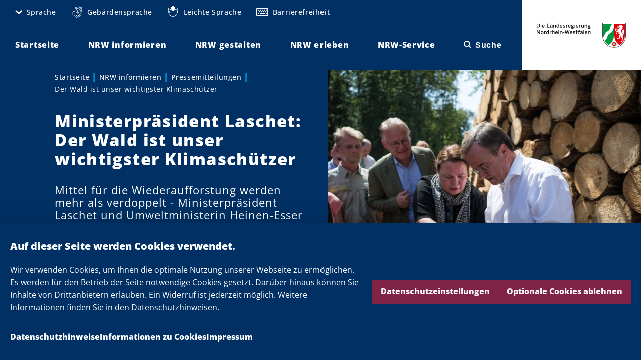

--- FILE ---
content_type: text/html; charset=UTF-8
request_url: https://www.land.nrw/pressemitteilung/ministerpraesident-laschet-der-wald-ist-unser-wichtigster-klimaschuetzer
body_size: 130921
content:
<!DOCTYPE html>
<html lang="de" dir="ltr">
  <head>
    <meta charset="utf-8" />
<noscript><style>form.antibot * :not(.antibot-message) { display: none !important; }</style>
</noscript><script>var _paq = _paq || [];(function(){var u=(("https:" == document.location.protocol) ? "https://analytics.nrw.de/" : "https://analytics.nrw.de/");_paq.push(["setSiteId", "37"]);_paq.push(["setTrackerUrl", u+"matomo.php"]);_paq.push(["setDoNotTrack", 1]);_paq.push(["disableCookies"]);if (!window.matomo_search_results_active) {_paq.push(["trackPageView"]);}_paq.push(["setIgnoreClasses", ["no-tracking","colorbox"]]);_paq.push(["enableLinkTracking"]);var d=document,g=d.createElement("script"),s=d.getElementsByTagName("script")[0];g.type="text/javascript";g.defer=true;g.async=true;g.src=u+"matomo.js";s.parentNode.insertBefore(g,s);})();</script>
<meta name="description" content="Ministerpräsident Armin Laschet und Umweltministerin Ursula Heinen-Esser haben am Donnerstag das Waldgebiet „Königsforst“ bei Köln besucht, um sich gemeinsam mit den Waldbesitzerverbänden ein Bild über die aktuelle Lage der Wälder in Nordrhein-Westfalen zu machen. Das Waldgebiet zeigt verschiedene Schadensbilder auf, die typisch für die derzeitigen Herausforderungen durch Sturm, Trockenheit und Schadinsekten sind." />
<link rel="canonical" href="https://www.land.nrw/pressemitteilung/ministerpraesident-laschet-der-wald-ist-unser-wichtigster-klimaschuetzer" />
<meta name="MobileOptimized" content="width" />
<meta name="HandheldFriendly" content="true" />
<meta name="viewport" content="width=device-width, initial-scale=1.0" />
<link rel="icon" href="/themes/custom/nrw_theme/favicon.ico" type="image/vnd.microsoft.icon" />

    <title>Ministerpräsident Laschet: Der Wald ist unser wichtigster Klimaschützer | Land.NRW</title>
    <link rel="stylesheet" media="all" href="/core/assets/vendor/jquery.ui/themes/base/core.css?t6kyc2" />
<link rel="stylesheet" media="all" href="/core/assets/vendor/jquery.ui/themes/base/autocomplete.css?t6kyc2" />
<link rel="stylesheet" media="all" href="/core/assets/vendor/jquery.ui/themes/base/menu.css?t6kyc2" />
<link rel="stylesheet" media="all" href="/core/misc/components/progress.module.css?t6kyc2" />
<link rel="stylesheet" media="all" href="/core/misc/components/ajax-progress.module.css?t6kyc2" />
<link rel="stylesheet" media="all" href="/core/misc/components/autocomplete-loading.module.css?t6kyc2" />
<link rel="stylesheet" media="all" href="/core/modules/system/css/components/align.module.css?t6kyc2" />
<link rel="stylesheet" media="all" href="/core/modules/system/css/components/fieldgroup.module.css?t6kyc2" />
<link rel="stylesheet" media="all" href="/core/modules/system/css/components/container-inline.module.css?t6kyc2" />
<link rel="stylesheet" media="all" href="/core/modules/system/css/components/clearfix.module.css?t6kyc2" />
<link rel="stylesheet" media="all" href="/core/modules/system/css/components/details.module.css?t6kyc2" />
<link rel="stylesheet" media="all" href="/core/modules/system/css/components/hidden.module.css?t6kyc2" />
<link rel="stylesheet" media="all" href="/core/modules/system/css/components/item-list.module.css?t6kyc2" />
<link rel="stylesheet" media="all" href="/core/modules/system/css/components/js.module.css?t6kyc2" />
<link rel="stylesheet" media="all" href="/core/modules/system/css/components/nowrap.module.css?t6kyc2" />
<link rel="stylesheet" media="all" href="/core/modules/system/css/components/position-container.module.css?t6kyc2" />
<link rel="stylesheet" media="all" href="/core/modules/system/css/components/reset-appearance.module.css?t6kyc2" />
<link rel="stylesheet" media="all" href="/core/modules/system/css/components/resize.module.css?t6kyc2" />
<link rel="stylesheet" media="all" href="/core/modules/system/css/components/system-status-counter.css?t6kyc2" />
<link rel="stylesheet" media="all" href="/core/modules/system/css/components/system-status-report-counters.css?t6kyc2" />
<link rel="stylesheet" media="all" href="/core/modules/system/css/components/system-status-report-general-info.css?t6kyc2" />
<link rel="stylesheet" media="all" href="/core/modules/system/css/components/tablesort.module.css?t6kyc2" />
<link rel="stylesheet" media="all" href="/libraries/cookiesjsr/dist/cookiesjsr.min.css?t6kyc2" />
<link rel="stylesheet" media="all" href="/core/modules/views/css/views.module.css?t6kyc2" />
<link rel="stylesheet" media="all" href="/core/assets/vendor/jquery.ui/themes/base/theme.css?t6kyc2" />
<link rel="stylesheet" media="all" href="/modules/contrib/better_exposed_filters/css/better_exposed_filters.css?t6kyc2" />
<link rel="stylesheet" media="all" href="/modules/contrib/extlink/css/extlink.css?t6kyc2" />
<link rel="stylesheet" media="all" href="/modules/contrib/paragraphs/css/paragraphs.unpublished.css?t6kyc2" />
<link rel="stylesheet" media="all" href="/modules/contrib/search_api_autocomplete/css/search_api_autocomplete.css?t6kyc2" />
<link rel="stylesheet" media="all" href="/themes/custom/nrw_theme/dist/vendor/sanitize-css/sanitize.min.css?t6kyc2" />
<link rel="stylesheet" media="screen" href="/themes/custom/nrw_theme/dist/styles.min.css?t6kyc2" />
<link rel="stylesheet" media="print" href="/themes/custom/nrw_theme/dist/print.min.css?t6kyc2" />
<link rel="stylesheet" media="all" href="/themes/custom/nrw_theme/css/editor.css?t6kyc2" />

    <script type="application/json" data-drupal-selector="drupal-settings-json">{"path":{"baseUrl":"\/","pathPrefix":"","currentPath":"node\/14687","currentPathIsAdmin":false,"isFront":false,"currentLanguage":"de"},"pluralDelimiter":"\u0003","suppressDeprecationErrors":true,"ajaxPageState":{"libraries":"[base64]","theme":"nrw_theme","theme_token":null},"ajaxTrustedUrl":{"\/suche":true},"matomo":{"disableCookies":true,"trackMailto":true},"theme_breakpoints":"[{\u0022name\u0022:\u0022mp\u0022,\u0022mediaQuery\u0022:\u0022all and (max-width: 399px)\u0022,\u0022multipliers\u0022:[\u00221x\u0022,\u00222x\u0022]},{\u0022name\u0022:\u0022ml\u0022,\u0022mediaQuery\u0022:\u0022all and (min-width: 400px) and (max-width: 599px)\u0022,\u0022multipliers\u0022:[\u00221x\u0022,\u00222x\u0022]},{\u0022name\u0022:\u0022tp\u0022,\u0022mediaQuery\u0022:\u0022all and (min-width: 600px) and (max-width: 899px)\u0022,\u0022multipliers\u0022:[\u00221x\u0022,\u00222x\u0022]},{\u0022name\u0022:\u0022tl\u0022,\u0022mediaQuery\u0022:\u0022all and (min-width: 900px) and (max-width: 1199px)\u0022,\u0022multipliers\u0022:[\u00221x\u0022,\u00222x\u0022]},{\u0022name\u0022:\u0022ds\u0022,\u0022mediaQuery\u0022:\u0022all and (min-width: 1200px) and (max-width: 1599px)\u0022,\u0022multipliers\u0022:[\u00221x\u0022,\u00222x\u0022]},{\u0022name\u0022:\u0022dl\u0022,\u0022mediaQuery\u0022:\u0022all and (min-width: 1600px)\u0022,\u0022multipliers\u0022:[\u00221x\u0022,\u00222x\u0022]},{\u0022name\u0022:\u0022xl\u0022,\u0022mediaQuery\u0022:\u0022all and (min-width: 2400px)\u0022,\u0022multipliers\u0022:[\u00221x\u0022,\u00222x\u0022]},{\u0022name\u0022:\u0022xxl\u0022,\u0022mediaQuery\u0022:\u0022all and (min-width: 3000px)\u0022,\u0022multipliers\u0022:[\u00221x\u0022,\u00222x\u0022]}]","data":{"extlink":{"extTarget":true,"extTargetAppendNewWindowDisplay":true,"extTargetAppendNewWindowLabel":"(opens in a new window)","extTargetNoOverride":true,"extNofollow":true,"extTitleNoOverride":false,"extNoreferrer":true,"extFollowNoOverride":true,"extClass":"0","extLabel":"(Link ist extern)","extImgClass":false,"extSubdomains":true,"extExclude":"","extInclude":"","extCssExclude":"","extCssInclude":"","extCssExplicit":"","extAlert":false,"extAlertText":"Dieser Link f\u00fchrt Sie zu einer externen Website. Wir sind nicht f\u00fcr deren Inhalte verantwortlich.","extHideIcons":false,"mailtoClass":"0","telClass":"","mailtoLabel":"(Link sendet E-Mail)","telLabel":"(link is a phone number)","extUseFontAwesome":false,"extIconPlacement":"append","extPreventOrphan":false,"extFaLinkClasses":"nrw-icons nrw-icons--new-window","extFaMailtoClasses":"fa fa-envelope-o","extAdditionalLinkClasses":"","extAdditionalMailtoClasses":"","extAdditionalTelClasses":"","extFaTelClasses":"fa fa-phone","allowedDomains":[],"extExcludeNoreferrer":""}},"nrw_search":{"suggestions":[]},"search_api_autocomplete":{"content_search":{"auto_submit":true,"min_length":3}},"cookies":{"cookiesjsr":{"config":{"cookie":{"name":"cookiesjsr","expires":31536000000,"domain":"","sameSite":"Lax","secure":false},"library":{"libBasePath":"\/libraries\/cookiesjsr\/dist","libPath":"\/libraries\/cookiesjsr\/dist\/cookiesjsr.min.js","scrollLimit":0},"callback":{"method":"post","url":"\/cookies\/consent\/callback.json","headers":[]},"interface":{"openSettingsHash":"#editCookieSettings","showDenyAll":true,"denyAllOnLayerClose":false,"settingsAsLink":false,"availableLangs":["en","de"],"defaultLang":"de","groupConsent":false,"cookieDocs":true}},"services":{"functional":{"id":"functional","services":[{"key":"base","type":"functional","name":"Erforderliche Cookies","info":{"value":"\u003Ctable\u003E\u003Cthead\u003E\u003Ctr\u003E\u003Cth\u003ECookie-Name\u003C\/th\u003E\u003Cth\u003EStandard Ablaufzeit\u003C\/th\u003E\u003Cth\u003EBeschreibung\u003C\/th\u003E\u003C\/tr\u003E\u003C\/thead\u003E\u003Ctbody\u003E\u003Ctr\u003E\u003Ctd\u003ESSESS\u0026lt;ID\u0026gt;\u003C\/td\u003E\u003Ctd\u003E1 Monat\u003C\/td\u003E\u003Ctd\u003EWenn Sie auf dieser Website eingeloggt sind, wird ein Session-Cookie ben\u00f6tigt, um Ihren Browser zu identifizieren und mit Ihrem Benutzerkonto im Server-Backend dieser Website zu verbinden.\u003C\/td\u003E\u003C\/tr\u003E\u003Ctr\u003E\u003Ctd\u003Ecookiesjsr\u003C\/td\u003E\u003Ctd\u003E1 Jahr\u003C\/td\u003E\u003Ctd\u003EBeim ersten Besuch dieser Website wurden Sie um Ihr Einverst\u00e4ndnis zur Nutzung mehrerer Dienste (auch von Dritten) gebeten, die das Speichern von Daten in Ihrem Browser erfordern (Cookies, lokale Speicherung). Ihre Entscheidungen zu den einzelnen Diensten (Zulassen, Ablehnen) werden in diesem Cookie gespeichert und bei jedem Besuch dieser Website wieder verwendet.\u003C\/td\u003E\u003C\/tr\u003E\u003C\/tbody\u003E\u003C\/table\u003E","format":"editor"},"uri":"","needConsent":false},{"key":"facebook","type":"functional","name":"Facebook","info":{"value":"","format":"editor"},"uri":"","needConsent":true},{"key":"instagram","type":"functional","name":"Instagram","info":{"value":"","format":"editor"},"uri":"","needConsent":true},{"key":"threads","type":"functional","name":"Threads","info":{"value":"","format":"editor"},"uri":"","needConsent":true},{"key":"twitter","type":"functional","name":"X","info":{"value":"","format":"editor"},"uri":"","needConsent":true},{"key":"youtube","type":"functional","name":"YouTube","info":{"value":"","format":"editor"},"uri":"","needConsent":true}],"weight":1}},"translation":{"_core":{"default_config_hash":"C8aQz-3d6YpwuU4QQc1iaWHb3RDkc_C9qcEsgR7HR74"},"langcode":"de","bannerText":"Wir verwenden Cookies, um Ihnen die optimale Nutzung unserer Webseite zu erm\u00f6glichen. Es werden f\u00fcr den Betrieb der Seite notwendige Cookies gesetzt. Dar\u00fcber hinaus k\u00f6nnen Sie Inhalte von Drittanbietern erlauben. Ein Widerruf ist jederzeit m\u00f6glich. Weitere Informationen finden Sie in den Datenschutzhinweisen.","privacyPolicy":"Datenschutzhinweise","privacyUri":"\/datenschutzhinweise","imprint":"Impressum","imprintUri":"\/impressum","cookieDocs":"Informationen zu Cookies","cookieDocsUri":"\/datenschutzhinweise#cookies","officialWebsite":"Offizielle Website anzeigen","denyAll":"Optionale Cookies ablehnen","alwaysActive":"St\u00e4ndig aktiv","settings":"Datenschutzeinstellungen","acceptAll":"Alle akzeptieren","requiredCookies":"Erforderliche Cookies","cookieSettings":"Datenschutzeinstellungen","close":"Schlie\u00dfen","readMore":"Weiterlesen","allowed":"Erlaubt","denied":"abgelehnt","settingsAllServices":"Einstellungen f\u00fcr alle Dienste","saveSettings":"Speichern","default_langcode":"en","disclaimerText":"All cookie information is subject to change by the service providers. We update this information regularly.","disclaimerTextPosition":"above","processorDetailsLabel":"Processor Company Details","processorLabel":"Company","processorWebsiteUrlLabel":"Company Website","processorPrivacyPolicyUrlLabel":"Company Privacy Policy","processorCookiePolicyUrlLabel":"Company Cookie Policy","processorContactLabel":"Data Protection Contact Details","placeholderAcceptAllText":"Accept All Cookies","functional":{"title":"Datenschutzeinstellungen","details":"Es werden f\u00fcr den Betrieb der Seite technisch notwendige Cookies gesetzt. Dar\u00fcber hinaus k\u00f6nnen Sie Inhalte von Drittanbietern erlauben. Ein Widerruf ist jederzeit m\u00f6glich. Weitere Informationen finden Sie in den Datenschutzhinweisen."}}},"cookiesTexts":{"_core":{"default_config_hash":"C8aQz-3d6YpwuU4QQc1iaWHb3RDkc_C9qcEsgR7HR74"},"langcode":"de","bannerText":"Wir verwenden Cookies, um Ihnen die optimale Nutzung unserer Webseite zu erm\u00f6glichen. Es werden f\u00fcr den Betrieb der Seite notwendige Cookies gesetzt. Dar\u00fcber hinaus k\u00f6nnen Sie Inhalte von Drittanbietern erlauben. Ein Widerruf ist jederzeit m\u00f6glich. Weitere Informationen finden Sie in den Datenschutzhinweisen.","privacyPolicy":"Datenschutzhinweise","privacyUri":"\/node\/16823","imprint":"Impressum","imprintUri":"\/node\/16821","cookieDocs":"Informationen zu Cookies","cookieDocsUri":"\/datenschutzhinweise#cookies","officialWebsite":"Offizielle Website anzeigen","denyAll":"Optionale Cookies ablehnen","alwaysActive":"St\u00e4ndig aktiv","settings":"Datenschutzeinstellungen","acceptAll":"Alle akzeptieren","requiredCookies":"Erforderliche Cookies","cookieSettings":"Datenschutzeinstellungen","close":"Schlie\u00dfen","readMore":"Weiterlesen","allowed":"Erlaubt","denied":"abgelehnt","settingsAllServices":"Einstellungen f\u00fcr alle Dienste","saveSettings":"Speichern","default_langcode":"en","disclaimerText":"All cookie information is subject to change by the service providers. We update this information regularly.","disclaimerTextPosition":"above","processorDetailsLabel":"Processor Company Details","processorLabel":"Company","processorWebsiteUrlLabel":"Company Website","processorPrivacyPolicyUrlLabel":"Company Privacy Policy","processorCookiePolicyUrlLabel":"Company Cookie Policy","processorContactLabel":"Data Protection Contact Details","placeholderAcceptAllText":"Accept All Cookies"},"services":{"base":{"uuid":"aea8886d-7509-4dfc-86b1-a1584243ebc1","langcode":"de","status":true,"dependencies":[],"id":"base","label":"Erforderliche Cookies","group":"functional","info":{"value":"\u003Ctable\u003E\u003Cthead\u003E\u003Ctr\u003E\u003Cth\u003ECookie-Name\u003C\/th\u003E\u003Cth\u003EStandard Ablaufzeit\u003C\/th\u003E\u003Cth\u003EBeschreibung\u003C\/th\u003E\u003C\/tr\u003E\u003C\/thead\u003E\u003Ctbody\u003E\u003Ctr\u003E\u003Ctd\u003ESSESS\u0026lt;ID\u0026gt;\u003C\/td\u003E\u003Ctd\u003E1 Monat\u003C\/td\u003E\u003Ctd\u003EWenn Sie auf dieser Website eingeloggt sind, wird ein Session-Cookie ben\u00f6tigt, um Ihren Browser zu identifizieren und mit Ihrem Benutzerkonto im Server-Backend dieser Website zu verbinden.\u003C\/td\u003E\u003C\/tr\u003E\u003Ctr\u003E\u003Ctd\u003Ecookiesjsr\u003C\/td\u003E\u003Ctd\u003E1 Jahr\u003C\/td\u003E\u003Ctd\u003EBeim ersten Besuch dieser Website wurden Sie um Ihr Einverst\u00e4ndnis zur Nutzung mehrerer Dienste (auch von Dritten) gebeten, die das Speichern von Daten in Ihrem Browser erfordern (Cookies, lokale Speicherung). Ihre Entscheidungen zu den einzelnen Diensten (Zulassen, Ablehnen) werden in diesem Cookie gespeichert und bei jedem Besuch dieser Website wieder verwendet.\u003C\/td\u003E\u003C\/tr\u003E\u003C\/tbody\u003E\u003C\/table\u003E","format":"editor"},"consentRequired":false,"purpose":"","processor":"","processorContact":"","processorUrl":"","processorPrivacyPolicyUrl":"","processorCookiePolicyUrl":"","placeholderMainText":"This content is blocked because required functional cookies have not been accepted.","placeholderAcceptText":"Only accept required functional cookies"},"facebook":{"uuid":"48c4723f-c1f6-47c2-829e-9faf1ab7e5c4","langcode":"en","status":true,"dependencies":[],"id":"facebook","label":"Facebook","group":"functional","info":{"value":"","format":"editor"},"consentRequired":true,"purpose":"","processor":"","processorContact":"","processorUrl":"","processorPrivacyPolicyUrl":"","processorCookiePolicyUrl":"","placeholderMainText":"This content is blocked because facebook cookies have not been accepted.","placeholderAcceptText":"Only accept facebook cookies"},"flockler":{"uuid":"a5112e84-c12a-4a21-b3e2-9c9d37f8680e","langcode":"de","status":false,"dependencies":[],"_core":{"default_config_hash":"Rpf7vr1JeEewDW5kMRRiZD04o6-eZqdJgWfFAnD-xv8"},"id":"flockler","label":"Flockler","group":"functional","info":{"value":"","format":"editor"},"consentRequired":true,"purpose":"","processor":"","processorContact":"","processorUrl":"","processorPrivacyPolicyUrl":"","processorCookiePolicyUrl":"","placeholderMainText":"This content is blocked because flockler cookies have not been accepted.","placeholderAcceptText":"Only accept flockler cookies"},"functional":{"uuid":"14bfec02-80d6-44d2-909e-cdfd1a67d1bb","langcode":"de","status":false,"dependencies":[],"id":"functional","label":"Erforderliche Cookies","group":"functional","info":{"value":"\u003Ctable\u003E\r\n\t\u003Cthead\u003E\r\n\t\t\u003Ctr\u003E\r\n\t\t\t\u003Cth width=\u002215%\u0022\u003ECookie-Name\u003C\/th\u003E\r\n\t\t\t\u003Cth width=\u002215%\u0022\u003EStandard Ablaufzeit\u003C\/th\u003E\r\n\t\t\t\u003Cth\u003EBeschreibung\u003C\/th\u003E\r\n\t\t\u003C\/tr\u003E\r\n\t\u003C\/thead\u003E\r\n\t\u003Ctbody\u003E\r\n\t\t\u003Ctr\u003E\r\n\t\t\t\u003Ctd\u003E\u003Ccode dir=\u0022ltr\u0022 translate=\u0022no\u0022\u003ESSESS\u0026lt;ID\u0026gt;\u003C\/code\u003E\u003C\/td\u003E\r\n\t\t\t\u003Ctd\u003E1 Monat\u003C\/td\u003E\r\n\t\t\t\u003Ctd\u003EWenn Sie auf dieser Website eingeloggt sind, wird ein Session-Cookie ben\u00f6tigt, um Ihren Browser zu identifizieren und mit Ihrem Benutzerkonto im Server-Backend dieser Website zu verbinden.\u003C\/td\u003E\r\n\t\t\u003C\/tr\u003E\r\n\t\t\u003Ctr\u003E\r\n\t\t\t\u003Ctd\u003E\u003Ccode dir=\u0022ltr\u0022 translate=\u0022no\u0022\u003Ecookiesjsr\u003C\/code\u003E\u003C\/td\u003E\r\n\t\t\t\u003Ctd\u003E1 Jahr\u003C\/td\u003E\r\n\t\t\t\u003Ctd\u003EBeim ersten Besuch dieser Website wurden Sie um Ihr Einverst\u00e4ndnis zur Nutzung mehrerer Dienste (auch von Dritten) gebeten, die das Speichern von Daten in Ihrem Browser erfordern (Cookies, lokale Speicherung). Ihre Entscheidungen zu den einzelnen Diensten (Zulassen, Ablehnen) werden in diesem Cookie gespeichert und bei jedem Besuch dieser Website wieder verwendet.\u003C\/td\u003E\r\n\t\t\u003C\/tr\u003E\r\n\t\u003C\/tbody\u003E\r\n\u003C\/table\u003E\r\n","format":"editor"},"consentRequired":false,"purpose":"","processor":"","processorContact":"","processorUrl":"","processorPrivacyPolicyUrl":"","processorCookiePolicyUrl":"","placeholderMainText":"This content is blocked because required functional cookies have not been accepted.","placeholderAcceptText":"Only accept required functional cookies"},"instagram":{"uuid":"69495eba-c756-4223-9d48-91a52a9b9289","langcode":"en","status":true,"dependencies":[],"id":"instagram","label":"Instagram","group":"functional","info":{"value":"","format":"editor"},"consentRequired":true,"purpose":"","processor":"","processorContact":"","processorUrl":"","processorPrivacyPolicyUrl":"","processorCookiePolicyUrl":"","placeholderMainText":"This content is blocked because instagram cookies have not been accepted.","placeholderAcceptText":"Only accept instagram cookies"},"threads":{"uuid":"eb9bb3cd-92b7-4b8a-bdd5-46569923e59f","langcode":"de","status":true,"dependencies":[],"id":"threads","label":"Threads","group":"functional","info":{"value":"","format":"editor"},"consentRequired":true,"purpose":"","processor":"","processorContact":"","processorUrl":"","processorPrivacyPolicyUrl":"","processorCookiePolicyUrl":"","placeholderMainText":"This content is blocked because threads cookies have not been accepted.","placeholderAcceptText":"Only accept threads cookies"},"twitter":{"uuid":"fcb33e76-952a-443d-85ec-05c8d444c5ce","langcode":"en","status":true,"dependencies":[],"id":"twitter","label":"X","group":"functional","info":{"value":"","format":"editor"},"consentRequired":true,"purpose":"","processor":"","processorContact":"","processorUrl":"","processorPrivacyPolicyUrl":"","processorCookiePolicyUrl":"","placeholderMainText":"This content is blocked because x cookies have not been accepted.","placeholderAcceptText":"Only accept x cookies"},"youtube":{"uuid":"1f613b67-314a-4533-8550-ee923ab9ccaf","langcode":"en","status":true,"dependencies":[],"id":"youtube","label":"YouTube","group":"functional","info":{"value":"","format":"editor"},"consentRequired":true,"purpose":"","processor":"","processorContact":"","processorUrl":"","processorPrivacyPolicyUrl":"","processorCookiePolicyUrl":"","placeholderMainText":"This content is blocked because youtube cookies have not been accepted.","placeholderAcceptText":"Only accept youtube cookies"}},"groups":{"functional":{"uuid":"f02cc7ae-4397-422b-b166-bac935ad8495","langcode":"de","status":true,"dependencies":[],"id":"functional","label":"Functional","weight":1,"title":"Datenschutzeinstellungen","details":"Es werden f\u00fcr den Betrieb der Seite technisch notwendige Cookies gesetzt. Dar\u00fcber hinaus k\u00f6nnen Sie Inhalte von Drittanbietern erlauben. Ein Widerruf ist jederzeit m\u00f6glich. Weitere Informationen finden Sie in den Datenschutzhinweisen."}}},"mediaelement":{"attachSitewide":0,"stretching":"fill","alwaysShowControls":"1"},"user":{"uid":0,"permissionsHash":"219aac9570a7823f47a2302218ff28902a26223d5c8a890cf0171ef68f9d122d"}}</script>
<script src="/sites/default/files/js/js_1PASy6Jqe-5rtINjiBuVNSZCVOwkj1m6nF5gZBeDbiY.js?scope=header&amp;delta=0&amp;language=de&amp;theme=nrw_theme&amp;include=[base64]"></script>
<script src="/modules/contrib/cookies/js/cookiesjsr.conf.js?v=10.5.6" defer></script>
<script src="/libraries/cookiesjsr/dist/cookiesjsr-preloader.min.js?v=10.5.6" defer></script>

  </head>
  <body>
        <a href="#main-content" class="visually-hidden focusable">
      Direkt zum Inhalt
    </a>
    
      <div class="dialog-off-canvas-main-canvas" data-off-canvas-main-canvas>
      <div>
    <div id="block-cookiesui">
  
    
        
<div id="cookiesjsr"></div>

  </div>

  </div>

<div data-site class="site  "><div class="site__admin-toolbar">  <div>
    <div data-drupal-messages-fallback class="hidden"></div>

  </div>
</div><div class="site__wrapper">
        <header class="site__navbar" role="banner">
      <div data-sticky class="sticky  " data-sticky-offset-top="-50"><div data-site-navbar data-sticky-state-listener="true" data-site-navbar-sticky="false" class="site-navbar   u-max-width" >
  <div class="site-navbar__columns u-columns u-columns--mp u-columns--no-vertical-gaps">
    <div class="site-navbar__column site-navbar__column--menus u-col u-col--half u-col--10-tl">
      <div class="site-navbar__menu-wrapper">
        <div class="site-navbar__menu-toggle-wrapper site-navbar__menu-toggle-wrapper--meta"><button data-meta-menu-toggle title="Einstellungen öffnen" data-meta-menu-toggle-title-pressed="Einstellungen schließen" class="meta-menu-toggle  "  aria-controls="site-navbar-menu--meta" role="button">
    <span class="meta-menu-toggle__icon" data-meta-menu-toggle-icon="default" aria-hidden="false"><em class="icon  "><span class="icon__icon nrw-icons nrw-icons--cog"></span></em></span>

    <span class="meta-menu-toggle__icon meta-menu-toggle__icon--close" data-meta-menu-toggle-icon="close" aria-hidden="true"><em class="icon  "><span class="icon__icon nrw-icons nrw-icons--close"></span></em></span>

    <span class="meta-menu-toggle__label">Einstellungen</span>
</button>
</div>

        <div class="site-navbar__menu site-navbar__menu--meta" id="site-navbar-menu--meta" data-site-navbar-menu="meta"><div class="site-navbar__meta-menu"><nav role="navigation" aria-labelledby="block-metanavigation-menu" id="block-metanavigation">
            
  <h2 class="visually-hidden" id="block-metanavigation-menu">Meta navigation</h2>
  

        <nav data-site-meta-menu data-sticky-state-listener="true" class="site-meta-menu  " data-region="navbar">
    <ul class="site-meta-menu__items site-meta-menu__items--root"><li class="site-meta-menu__item site-meta-menu__item--root" data-site-meta-menu-item="with-children">
        <a href="/" title="Sprache" data-site-meta-menu-item-link="root" class="site-meta-menu__item-link site-meta-menu__item-link--root" aria-controls="site-meta-menu-children-0" data-drupal-link-system-path="&lt;front&gt;">      <span class="site-meta-menu__item-link-icon" data-site-meta-menu-item-link-icon-toggle><em class="icon  "><span class="icon__icon nrw-icons nrw-icons--angle-down"></span></em></span><span class="site-meta-menu__item-link-text">Sprache</span></a>

    <ul data-site-meta-menu-items-children="site-meta-menu-children-0" id="site-meta-menu-children-0" class="site-meta-menu__items site-meta-menu__items--children" aria-hidden="true"><li class="site-meta-menu__item site-meta-menu__item--child">
        <a href="/" data-site-meta-menu-item-link="child" class="site-meta-menu__item-link site-meta-menu__item-link--child" data-drupal-link-system-path="&lt;front&gt;"><span class="site-meta-menu__item-link-text">Deutsch</span></a>

    </li><li class="site-meta-menu__item site-meta-menu__item--child">
        <a href="/english" data-site-meta-menu-item-link="child" class="site-meta-menu__item-link site-meta-menu__item-link--child" data-drupal-link-system-path="node/17361"><span class="site-meta-menu__item-link-text">English</span></a>

    </li><li class="site-meta-menu__item site-meta-menu__item--child">
        <a href="/francais" data-site-meta-menu-item-link="child" class="site-meta-menu__item-link site-meta-menu__item-link--child" data-drupal-link-system-path="node/17601"><span class="site-meta-menu__item-link-text">Français</span></a>

    </li><li class="site-meta-menu__item site-meta-menu__item--child">
        <a href="/nederlands" data-site-meta-menu-item-link="child" class="site-meta-menu__item-link site-meta-menu__item-link--child" data-drupal-link-system-path="node/17603"><span class="site-meta-menu__item-link-text">Nederlands</span></a>

    </li><li class="site-meta-menu__item site-meta-menu__item--child">
        <a href="/turk" data-site-meta-menu-item-link="child" class="site-meta-menu__item-link site-meta-menu__item-link--child" data-drupal-link-system-path="node/17604"><span class="site-meta-menu__item-link-text">Türk</span></a>

    </li></ul></li><li class="site-meta-menu__item site-meta-menu__item--root site-meta-menu__item--icon site-meta-menu__item--hands-outline" data-site-meta-menu-item="hands-outline">
        <a href="/geb%C3%A4rdensprache" title="Gebärdensprache" data-site-meta-menu-item-link="root" class="site-meta-menu__item-link site-meta-menu__item-link--root" data-drupal-link-system-path="node/16837">      <span class="site-meta-menu__item-link-icon"><em class="icon  "><span class="icon__icon nrw-icons nrw-icons--hands-outline"></span></em></span><span class="site-meta-menu__item-link-text">Gebärdensprache</span></a>

    </li><li class="site-meta-menu__item site-meta-menu__item--root site-meta-menu__item--icon site-meta-menu__item--simple-language" data-site-meta-menu-item="simple-language">
        <a href="/leichte-sprache" title="Leichte Sprache" data-site-meta-menu-item-link="root" class="site-meta-menu__item-link site-meta-menu__item-link--root" data-drupal-link-system-path="node/16835">      <span class="site-meta-menu__item-link-icon"><em class="icon  "><span class="icon__icon nrw-icons nrw-icons--simple-language"></span></em></span><span class="site-meta-menu__item-link-text">Leichte Sprache</span></a>

    </li><li class="site-meta-menu__item site-meta-menu__item--root site-meta-menu__item--icon site-meta-menu__item--keyboard" data-site-meta-menu-item="keyboard">
        <a href="/barrierefreiheit" title="Barrierefreiheit" data-site-meta-menu-item-link="root" class="site-meta-menu__item-link site-meta-menu__item-link--root" data-drupal-link-system-path="node/16833">      <span class="site-meta-menu__item-link-icon"><em class="icon  "><span class="icon__icon nrw-icons nrw-icons--keyboard"></span></em></span><span class="site-meta-menu__item-link-text">Barrierefreiheit</span></a>

    </li></ul>
  </nav>
  </nav>
</div></div>

        <div class="site-navbar__menu-toggle-wrapper site-navbar__menu-toggle-wrapper--main-n-search">
          <div class="site-navbar__menu-toggle site-navbar__menu-toggle--main"><button data-navbar-toggle="hamburger" title="Hauptmenü öffnen" data-navbar-toggle-title-pressed="Hauptmenü schließen" class="navbar-toggle navbar-toggle--hamburger "  aria-controls="site-navbar-menu--main" role="button">
    <span class="navbar-toggle__icon navbar-toggle__icon--default" data-navbar-toggle-icon="default" aria-hidden="false"><em class="icon  "><span class="icon__icon nrw-icons nrw-icons--hamburger"></span></em></span>

    <span class="navbar-toggle__icon navbar-toggle__icon--close" data-navbar-toggle-icon="close" aria-hidden="true"><em class="icon  "><span class="icon__icon nrw-icons nrw-icons--close"></span></em></span>
</button>
</div>
          <div class="site-navbar__menu-toggle site-navbar__menu-toggle--search"><button data-navbar-toggle="search" title="Suche öffnen" data-navbar-toggle-title-pressed="Suche schließen" class="navbar-toggle navbar-toggle--search "  aria-controls="site-navbar-menu--main" role="button">
    <span class="navbar-toggle__icon navbar-toggle__icon--default" data-navbar-toggle-icon="default" aria-hidden="false"><em class="icon  "><span class="icon__icon nrw-icons nrw-icons--search"></span></em></span>

    <span class="navbar-toggle__icon navbar-toggle__icon--close" data-navbar-toggle-icon="close" aria-hidden="true"><em class="icon  "><span class="icon__icon nrw-icons nrw-icons--close"></span></em></span>
</button>
</div>
        </div>

        <div class="site-navbar__menu site-navbar__menu--main" id="site-navbar-menu--main" data-site-navbar-menu="main"><nav data-site-main-menu data-sticky-state-listener="true" data-site-main-menu-sticky="false" class="site-main-menu  " role="navigation">
    <ul class="site-main-menu__items"><li data-site-main-menu-item="default" class="site-main-menu__item">
        <a href="/" data-site-main-menu-item-link="site-main-menu-item-link-0" class="site-main-menu__item-link" data-drupal-link-system-path="&lt;front&gt;"><span class="site-main-menu__item-link-text">Startseite</span></a>

    </li><li data-site-main-menu-item="with-mega-menu" class="site-main-menu__item">
        <a href="/nrw-informieren" data-site-main-menu-item-link="site-main-menu-item-link-1" class="site-main-menu__item-link" aria-controls="site-main-menu-mega-menu-1" data-drupal-link-system-path="taxonomy/term/4673"><span class="site-main-menu__item-link-text">NRW informieren</span>      <span class="site-main-menu__item-link-icon site-main-menu__item-link-icon--after"><em class="icon  "><span class="icon__icon nrw-icons nrw-icons--arrow-right"></span></em></span></a>

    <div data-site-main-menu-item-mega-menu="site-main-menu-mega-menu-1" id="site-main-menu-mega-menu-1" class="site-main-menu__item-mega-menu" aria-hidden="true">
<div data-mega-menu-wrapper class="mega-menu-wrapper  " >
    <div class="mega-menu-wrapper__inner">
            <div class="mega-menu-wrapper__back-link"><a class="icon-with-text icon-with-text--inherit-color " data-mega-menu-wrapper-back href="javascript:void(0);" title="Zurück"><span class="icon-with-text__icon"><em class="icon  "><span class="icon__icon nrw-icons nrw-icons--angle-left"></span></em></span><span class="icon-with-text__text">Zurück</span></a></div>

      <div class="mega-menu-wrapper__content-wrapper">
        <div class="mega-menu-wrapper__top-bar">
          <div class="mega-menu-wrapper__overview-link"><a href="/nrw-informieren" title="NRW informieren" data-drupal-link-system-path="taxonomy/term/4673"><span class="icon-with-text icon-with-text--icon-after icon-with-text--icon-one-quarter-smaller icon-with-text--inherit-color "><span class="icon-with-text__text">NRW informieren</span><span class="icon-with-text__icon"><em class="icon  "><span class="icon__icon nrw-icons nrw-icons--arrow-right"></span></em></span></span></a></div>          <div class="mega-menu-wrapper__close-link"><a class="icon-with-text icon-with-text--icon-one-half-larger " data-mega-menu-wrapper-close href="javascript:void(0);" title="Schließen"><span class="icon-with-text__icon"><em class="icon  "><span class="icon__icon nrw-icons nrw-icons--close"></span></em></span><span class="icon-with-text__text">Schließen</span></a></div>
        </div>

                <div class="mega-menu-wrapper__content"><div class="menu-four-column  " >
  <div class="menu-four-column__columns u-columns u-columns--multiline u-columns--no-vertical-gaps">
        <div class="menu-four-column__col menu-four-column__col--first u-col u-col--full u-col--half-tp-only u-col--one-quarter-tl">
      <div class="menu-four-column__col-content"><div class="submenu-item  ">
    <div class="submenu-item__headline"><a href="/pressemitteilungen" title="Pressemitteilungen" data-drupal-link-system-path="taxonomy/term/4679"><span class="icon-with-text icon-with-text--icon-after "><span class="icon-with-text__text">Pressemitteilungen</span><span class="icon-with-text__icon"><em class="icon  "><span class="icon__icon nrw-icons nrw-icons--arrow-right"></span></em></span></span></a></div>

  <div class="submenu-item__text">Pressemitteilungen der Landesregierung suchen</div></div>
<div class="submenu-item  ">
    <div class="submenu-item__headline"><a href="/mediathek" title="Mediathek" data-drupal-link-system-path="taxonomy/term/4681"><span class="icon-with-text icon-with-text--icon-after "><span class="icon-with-text__text">Mediathek</span><span class="icon-with-text__icon"><em class="icon  "><span class="icon__icon nrw-icons nrw-icons--arrow-right"></span></em></span></span></a></div>

  <div class="submenu-item__text">Fotos, Videos, Galerien und Audios suchen und downloaden</div></div>
<div class="submenu-item  ">
    <div class="submenu-item__headline"><a href="/medientermine" title="Medientermine" data-drupal-link-system-path="node/17437"><span class="icon-with-text icon-with-text--icon-after "><span class="icon-with-text__text">Medientermine</span><span class="icon-with-text__icon"><em class="icon  "><span class="icon__icon nrw-icons nrw-icons--arrow-right"></span></em></span></span></a></div>

  <div class="submenu-item__text">Medientermine des Ministerpräsidenten sowie der Ministerinnen und Minister</div></div>
</div>
    </div>

        <div class="menu-four-column__col menu-four-column__col--second u-col u-col--full u-col--half-tp-only u-col--one-quarter-tl">
      <div class="menu-four-column__col-content"><div class="submenu-item  ">
    <div class="submenu-item__headline"><a href="/pressekontakt" title="Pressekontakt" data-drupal-link-system-path="node/17561"><span class="icon-with-text icon-with-text--icon-after "><span class="icon-with-text__text">Pressekontakt</span><span class="icon-with-text__icon"><em class="icon  "><span class="icon__icon nrw-icons nrw-icons--arrow-right"></span></em></span></span></a></div>

  <div class="submenu-item__text">Ansprechpartner und Kontaktdaten der Pressestelle der Staatskanzlei für Journalistinnen und Journalisten </div></div>
<div class="submenu-item  ">
    <div class="submenu-item__headline"><a href="/newsletter" title="Newsletter „Neues aus NRW“" data-drupal-link-system-path="node/17566"><span class="icon-with-text icon-with-text--icon-after "><span class="icon-with-text__text">Newsletter „Neues aus NRW“</span><span class="icon-with-text__icon"><em class="icon  "><span class="icon__icon nrw-icons nrw-icons--arrow-right"></span></em></span></span></a></div>

  <div class="submenu-item__text">Abonnieren Sie den Newsletter der Landesregierung</div></div>
</div>
    </div>

        <div class="menu-four-column__col menu-four-column__col--third u-col u-col--full u-col--half-tp-only u-col--one-quarter-tl">
      <div class="menu-four-column__col-content"><div class="submenu-item  ">
    <div class="submenu-item__headline"><a href="/antisemitismusbeauftragte" title="Die Antisemitismusbeauftragte" data-drupal-link-system-path="node/17584"><span class="icon-with-text icon-with-text--icon-after "><span class="icon-with-text__text">Die Antisemitismusbeauftragte</span><span class="icon-with-text__icon"><em class="icon  "><span class="icon__icon nrw-icons nrw-icons--arrow-right"></span></em></span></span></a></div>

  <div class="submenu-item__text">Informationen zum Kampf gegen Antisemitismus</div></div>
</div>
    </div>

        <div class="menu-four-column__col menu-four-column__col--fourth u-col u-col--full u-col--half-tp-only u-col--one-quarter-tl">
      <div class="menu-four-column__col-content"></div>
    </div>
  </div>
</div>
</div>
      </div>
    </div>
  </div>

</div></li><li data-site-main-menu-item="with-mega-menu" class="site-main-menu__item">
        <a href="/nrw-gestalten" data-site-main-menu-item-link="site-main-menu-item-link-2" class="site-main-menu__item-link" aria-controls="site-main-menu-mega-menu-2" data-drupal-link-system-path="taxonomy/term/4671"><span class="site-main-menu__item-link-text">NRW gestalten</span>      <span class="site-main-menu__item-link-icon site-main-menu__item-link-icon--after"><em class="icon  "><span class="icon__icon nrw-icons nrw-icons--arrow-right"></span></em></span></a>

    <div data-site-main-menu-item-mega-menu="site-main-menu-mega-menu-2" id="site-main-menu-mega-menu-2" class="site-main-menu__item-mega-menu" aria-hidden="true">
<div data-mega-menu-wrapper class="mega-menu-wrapper  " >
    <div class="mega-menu-wrapper__inner">
            <div class="mega-menu-wrapper__back-link"><a class="icon-with-text icon-with-text--inherit-color " data-mega-menu-wrapper-back href="javascript:void(0);" title="Zurück"><span class="icon-with-text__icon"><em class="icon  "><span class="icon__icon nrw-icons nrw-icons--angle-left"></span></em></span><span class="icon-with-text__text">Zurück</span></a></div>

      <div class="mega-menu-wrapper__content-wrapper">
        <div class="mega-menu-wrapper__top-bar">
          <div class="mega-menu-wrapper__overview-link"><a href="/nrw-gestalten" title="NRW gestalten" data-drupal-link-system-path="taxonomy/term/4671"><span class="icon-with-text icon-with-text--icon-after icon-with-text--icon-one-quarter-smaller icon-with-text--inherit-color "><span class="icon-with-text__text">NRW gestalten</span><span class="icon-with-text__icon"><em class="icon  "><span class="icon__icon nrw-icons nrw-icons--arrow-right"></span></em></span></span></a></div>          <div class="mega-menu-wrapper__close-link"><a class="icon-with-text icon-with-text--icon-one-half-larger " data-mega-menu-wrapper-close href="javascript:void(0);" title="Schließen"><span class="icon-with-text__icon"><em class="icon  "><span class="icon__icon nrw-icons nrw-icons--close"></span></em></span><span class="icon-with-text__text">Schließen</span></a></div>
        </div>

                <div class="mega-menu-wrapper__content"><div class="menu-four-column  " >
  <div class="menu-four-column__columns u-columns u-columns--multiline u-columns--no-vertical-gaps">
        <div class="menu-four-column__col menu-four-column__col--first u-col u-col--full u-col--half-tp-only u-col--one-quarter-tl">
      <div class="menu-four-column__col-content"><div class="submenu-item  ">
    <div class="submenu-item__headline"><a href="/ministerpraesident" title="Ministerpräsident" data-drupal-link-system-path="node/16819"><span class="icon-with-text icon-with-text--icon-after "><span class="icon-with-text__text">Ministerpräsident</span><span class="icon-with-text__icon"><em class="icon  "><span class="icon__icon nrw-icons nrw-icons--arrow-right"></span></em></span></span></a></div>

  <div class="submenu-item__links"><ul class="submenu-item-links  "><li class="submenu-item-links__link"><a href="/ministerpraesident/hendrik-wuest" title="Zur Person" data-drupal-link-system-path="node/16817">Zur Person</a></li><li class="submenu-item-links__link"><a href="/ministerpraesident/amt" title="Amt des Ministerpräsidenten" data-drupal-link-system-path="node/16825">Amt des Ministerpräsidenten</a></li><li class="submenu-item-links__link"><a href="/ministerpraesident/staatskanzlei" title="Staatskanzlei" data-drupal-link-system-path="node/16827">Staatskanzlei</a></li></ul></div></div>
<div class="submenu-item  ">
    <div class="submenu-item__headline"><a href="/landeskabinett" title="Landeskabinett" data-drupal-link-system-path="node/17367"><span class="icon-with-text icon-with-text--icon-after "><span class="icon-with-text__text">Landeskabinett</span><span class="icon-with-text__icon"><em class="icon  "><span class="icon__icon nrw-icons nrw-icons--arrow-right"></span></em></span></span></a></div>

  </div>
<div class="submenu-item  ">
    <div class="submenu-item__headline"><a href="/ministerien-und-vertretungen" title="Ministerien und Vertretungen" data-drupal-link-system-path="node/17465"><span class="icon-with-text icon-with-text--icon-after "><span class="icon-with-text__text">Ministerien und Vertretungen</span><span class="icon-with-text__icon"><em class="icon  "><span class="icon__icon nrw-icons nrw-icons--arrow-right"></span></em></span></span></a></div>

  </div>
</div>
    </div>

        <div class="menu-four-column__col menu-four-column__col--second u-col u-col--full u-col--half-tp-only u-col--one-quarter-tl">
      <div class="menu-four-column__col-content"><div class="submenu-item  ">
    <div class="submenu-item__headline"><a href="/staatssekret%C3%A4rinnen-und-staatssekret%C3%A4re" title="Staatssekretärinnen und Staatssekretäre"><span class="icon-with-text icon-with-text--icon-after "><span class="icon-with-text__text">Staatssekretärinnen und Staatssekretäre</span><span class="icon-with-text__icon"><em class="icon  "><span class="icon__icon nrw-icons nrw-icons--arrow-right"></span></em></span></span></a></div>

  </div>
<div class="submenu-item  ">
    <div class="submenu-item__headline"><a href="/regierungssprecher" title="Regierungssprecher" data-drupal-link-system-path="node/20278"><span class="icon-with-text icon-with-text--icon-after "><span class="icon-with-text__text">Regierungssprecher</span><span class="icon-with-text__icon"><em class="icon  "><span class="icon__icon nrw-icons nrw-icons--arrow-right"></span></em></span></span></a></div>

  </div>
<div class="submenu-item  ">
    <div class="submenu-item__headline"><a href="/landesbeauftragte" title="Landesbeauftragte" data-drupal-link-system-path="node/17499"><span class="icon-with-text icon-with-text--icon-after "><span class="icon-with-text__text">Landesbeauftragte</span><span class="icon-with-text__icon"><em class="icon  "><span class="icon__icon nrw-icons nrw-icons--arrow-right"></span></em></span></span></a></div>

  </div>
</div>
    </div>

        <div class="menu-four-column__col menu-four-column__col--third u-col u-col--full u-col--half-tp-only u-col--one-quarter-tl">
      <div class="menu-four-column__col-content"><div class="submenu-item  ">
    <div class="submenu-item__headline"><a href="/orden-preise-ehrenzeichen" title="Orden, Preise, Ehrenzeichen" data-drupal-link-system-path="node/17551"><span class="icon-with-text icon-with-text--icon-after "><span class="icon-with-text__text">Orden, Preise, Ehrenzeichen</span><span class="icon-with-text__icon"><em class="icon  "><span class="icon__icon nrw-icons nrw-icons--arrow-right"></span></em></span></span></a></div>

  <div class="submenu-item__links"><ul class="submenu-item-links  "><li class="submenu-item-links__link"><a href="/nrw-gestalten/staatspreis-nordrhein-westfalen" title="Staatspreis des Landes" data-drupal-link-system-path="node/17553">Staatspreis des Landes</a></li><li class="submenu-item-links__link"><a href="/nrw-gestalten/landesverdienstorden" title="Landesverdienstorden" data-drupal-link-system-path="node/17558">Landesverdienstorden</a></li><li class="submenu-item-links__link"><a href="/nrw-gestalten/rettungsmedaille-des-landes-nordrhein-westfalen" title="Rettungsmedaille" data-drupal-link-system-path="node/20829">Rettungsmedaille</a></li><li class="submenu-item-links__link"><a href="/nrw-gestalten/mevluede-genc-medaille" title="Mevlüde-Genç-Medaille" data-drupal-link-system-path="node/17559">Mevlüde-Genç-Medaille</a></li></ul></div></div>
<div class="submenu-item  ">
    <div class="submenu-item__headline"><a href="/ministerpr%C3%A4sidenten-seit-1946" title="Ministerpräsidenten seit 1946"><span class="icon-with-text icon-with-text--icon-after "><span class="icon-with-text__text">Ministerpräsidenten seit 1946</span><span class="icon-with-text__icon"><em class="icon  "><span class="icon__icon nrw-icons nrw-icons--arrow-right"></span></em></span></span></a></div>

  </div>
<div class="submenu-item  ">
    <div class="submenu-item__headline"><a href="/regierungserklaerungen" title="Regierungserklärungen seit 1946" data-drupal-link-system-path="node/17457"><span class="icon-with-text icon-with-text--icon-after "><span class="icon-with-text__text">Regierungserklärungen seit 1946</span><span class="icon-with-text__icon"><em class="icon  "><span class="icon__icon nrw-icons nrw-icons--arrow-right"></span></em></span></span></a></div>

  </div>
</div>
    </div>

        <div class="menu-four-column__col menu-four-column__col--fourth u-col u-col--full u-col--half-tp-only u-col--one-quarter-tl">
      <div class="menu-four-column__col-content"><div class="submenu-item  ">
    <div class="submenu-item__headline"><a href="/themen" title="Themen der Landesregierung" data-drupal-link-system-path="themen"><span class="icon-with-text icon-with-text--icon-after "><span class="icon-with-text__text">Themen der Landesregierung</span><span class="icon-with-text__icon"><em class="icon  "><span class="icon__icon nrw-icons nrw-icons--arrow-right"></span></em></span></span></a></div>

  </div>
<div class="submenu-item  ">
    <div class="submenu-item__headline"><a href="/einsamkeit" title="Einsamkeit" data-drupal-link-system-path="node/20561"><span class="icon-with-text icon-with-text--icon-after "><span class="icon-with-text__text">Einsamkeit</span><span class="icon-with-text__icon"><em class="icon  "><span class="icon__icon nrw-icons nrw-icons--arrow-right"></span></em></span></span></a></div>

  </div>
<div class="submenu-item  ">
    <div class="submenu-item__headline"><a href="/themen/nordrhein-westfalen-plan" title="Nordrhein-Westfalen-Plan" data-drupal-link-system-path="taxonomy/term/5778"><span class="icon-with-text icon-with-text--icon-after "><span class="icon-with-text__text">Nordrhein-Westfalen-Plan</span><span class="icon-with-text__icon"><em class="icon  "><span class="icon__icon nrw-icons nrw-icons--arrow-right"></span></em></span></span></a></div>

  </div>
<div class="submenu-item  ">
    <div class="submenu-item__headline"><a href="/biooekonomie-rat-nrw" title="Bioökonomie-Rat NRW" data-drupal-link-system-path="node/22440"><span class="icon-with-text icon-with-text--icon-after "><span class="icon-with-text__text">Bioökonomie-Rat NRW</span><span class="icon-with-text__icon"><em class="icon  "><span class="icon__icon nrw-icons nrw-icons--arrow-right"></span></em></span></span></a></div>

  </div>
<div class="submenu-item  ">
    <div class="submenu-item__headline"><a href="/sportland-nrw" title="Sportland.NRW" data-drupal-link-system-path="node/17403"><span class="icon-with-text icon-with-text--icon-after "><span class="icon-with-text__text">Sportland.NRW</span><span class="icon-with-text__icon"><em class="icon  "><span class="icon__icon nrw-icons nrw-icons--arrow-right"></span></em></span></span></a></div>

  </div>
<div class="submenu-item  ">
    <div class="submenu-item__headline"><a href="https://www.land.nrw/ehrenamt" title="Ehrenamt"><span class="icon-with-text icon-with-text--icon-after "><span class="icon-with-text__text">Ehrenamt</span><span class="icon-with-text__icon"><em class="icon  "><span class="icon__icon nrw-icons nrw-icons--arrow-right"></span></em></span></span></a></div>

  </div>
</div>
    </div>
  </div>
</div>
</div>
      </div>
    </div>
  </div>

</div></li><li data-site-main-menu-item="with-mega-menu" class="site-main-menu__item">
        <a href="/nrw-erleben" title="NRW erleben" data-site-main-menu-item-link="site-main-menu-item-link-3" class="site-main-menu__item-link" aria-controls="site-main-menu-mega-menu-3" data-drupal-link-system-path="taxonomy/term/4675"><span class="site-main-menu__item-link-text">NRW erleben</span>      <span class="site-main-menu__item-link-icon site-main-menu__item-link-icon--after"><em class="icon  "><span class="icon__icon nrw-icons nrw-icons--arrow-right"></span></em></span></a>

    <div data-site-main-menu-item-mega-menu="site-main-menu-mega-menu-3" id="site-main-menu-mega-menu-3" class="site-main-menu__item-mega-menu" aria-hidden="true">
<div data-mega-menu-wrapper class="mega-menu-wrapper  " >
    <div class="mega-menu-wrapper__inner">
            <div class="mega-menu-wrapper__back-link"><a class="icon-with-text icon-with-text--inherit-color " data-mega-menu-wrapper-back href="javascript:void(0);" title="Zurück"><span class="icon-with-text__icon"><em class="icon  "><span class="icon__icon nrw-icons nrw-icons--angle-left"></span></em></span><span class="icon-with-text__text">Zurück</span></a></div>

      <div class="mega-menu-wrapper__content-wrapper">
        <div class="mega-menu-wrapper__top-bar">
          <div class="mega-menu-wrapper__overview-link"><a href="/nrw-erleben" title="NRW erleben" data-drupal-link-system-path="taxonomy/term/4675"><span class="icon-with-text icon-with-text--icon-after icon-with-text--icon-one-quarter-smaller icon-with-text--inherit-color "><span class="icon-with-text__text">NRW erleben</span><span class="icon-with-text__icon"><em class="icon  "><span class="icon__icon nrw-icons nrw-icons--arrow-right"></span></em></span></span></a></div>          <div class="mega-menu-wrapper__close-link"><a class="icon-with-text icon-with-text--icon-one-half-larger " data-mega-menu-wrapper-close href="javascript:void(0);" title="Schließen"><span class="icon-with-text__icon"><em class="icon  "><span class="icon__icon nrw-icons nrw-icons--close"></span></em></span><span class="icon-with-text__text">Schließen</span></a></div>
        </div>

                <div class="mega-menu-wrapper__content"><div class="menu-four-column  " >
  <div class="menu-four-column__columns u-columns u-columns--multiline u-columns--no-vertical-gaps">
        <div class="menu-four-column__col menu-four-column__col--first u-col u-col--full u-col--half-tp-only u-col--one-quarter-tl">
      <div class="menu-four-column__col-content"><div class="submenu-item  ">
    <div class="submenu-item__headline"><a href="/landessymbole" title="Landessymbole" data-drupal-link-system-path="node/17489"><span class="icon-with-text icon-with-text--icon-after "><span class="icon-with-text__text">Landessymbole</span><span class="icon-with-text__icon"><em class="icon  "><span class="icon__icon nrw-icons nrw-icons--arrow-right"></span></em></span></span></a></div>

  <div class="submenu-item__links"><ul class="submenu-item-links  "><li class="submenu-item-links__link"><a href="/landessymbole/landeswappen" title="Landeswappen" data-drupal-link-system-path="node/17491">Landeswappen</a></li><li class="submenu-item-links__link"><a href="/landessymbole/landessiegel" title="Landessiegel" data-drupal-link-system-path="node/17493">Landessiegel</a></li><li class="submenu-item-links__link"><a href="/landessymbole/landesflagge" title="Landesflagge" data-drupal-link-system-path="node/17495">Landesflagge</a></li><li class="submenu-item-links__link"><a href="/landesdesign" title="Landesdesign" data-drupal-link-system-path="node/24107">Landesdesign</a></li></ul></div></div>
</div>
    </div>

        <div class="menu-four-column__col menu-four-column__col--second u-col u-col--full u-col--half-tp-only u-col--one-quarter-tl">
      <div class="menu-four-column__col-content"><div class="submenu-item  ">
    <div class="submenu-item__headline"><a href="/18millionen" title="1 von 18 Millionen" data-drupal-link-system-path="node/23906"><span class="icon-with-text icon-with-text--icon-after "><span class="icon-with-text__text">1 von 18 Millionen</span><span class="icon-with-text__icon"><em class="icon  "><span class="icon__icon nrw-icons nrw-icons--arrow-right"></span></em></span></span></a></div>

  <div class="submenu-item__text">In der Videoserie „1 von 18 Millionen“ stellen wir Menschen vor, die täglich in Nordrhein-Westfalen Außergewöhnliches leisten und unser Land prägen.</div></div>
<div class="submenu-item  ">
    <div class="submenu-item__headline"><a href="/nordrhein-westfalen-tag" title="Nordrhein-Westfalen-Tag" data-drupal-link-system-path="node/17471"><span class="icon-with-text icon-with-text--icon-after "><span class="icon-with-text__text">Nordrhein-Westfalen-Tag</span><span class="icon-with-text__icon"><em class="icon  "><span class="icon__icon nrw-icons nrw-icons--arrow-right"></span></em></span></span></a></div>

  <div class="submenu-item__text">Der Landesgeburtstag heißt bei uns „Nordrhein-Westfalen-Tag“.</div></div>
<div class="submenu-item  ">
    <div class="submenu-item__headline"><a href="/heydemokratie" title="Tag der offenen Tür" data-drupal-link-system-path="node/23703"><span class="icon-with-text icon-with-text--icon-after "><span class="icon-with-text__text">Tag der offenen Tür</span><span class="icon-with-text__icon"><em class="icon  "><span class="icon__icon nrw-icons nrw-icons--arrow-right"></span></em></span></span></a></div>

  <div class="submenu-item__text">Unter dem Slogan „Hey, Demokratie!“ veranstaltet die Landesregierung den Tag der offenen Tür im Regierungsviertel.</div><div class="submenu-item__links"><ul class="submenu-item-links  "><li class="submenu-item-links__link"><a href="/nrw-erleben/heydemokratie-2025" title="Tag der offenen Tür 2025" data-drupal-link-system-path="node/23701">Tag der offenen Tür 2025</a></li></ul></div></div>
</div>
    </div>

        <div class="menu-four-column__col menu-four-column__col--third u-col u-col--full u-col--half-tp-only u-col--one-quarter-tl">
      <div class="menu-four-column__col-content"><div class="submenu-item  ">
    <div class="submenu-item__headline"><a href="/geschichte-des-landes-nordrhein-westfalen" title="Geschichte des Landes Nordrhein-Westfalen" data-drupal-link-system-path="node/17463"><span class="icon-with-text icon-with-text--icon-after "><span class="icon-with-text__text">Geschichte des Landes Nordrhein-Westfalen</span><span class="icon-with-text__icon"><em class="icon  "><span class="icon__icon nrw-icons nrw-icons--arrow-right"></span></em></span></span></a></div>

  </div>
<div class="submenu-item  ">
    <div class="submenu-item__headline"><a href="/nrw-erleben/nordrhein-westfalen-und-der-parlamentarische-rat" title="Nordrhein-Westfalen und der Parlamentarische Rat" data-drupal-link-system-path="node/22282"><span class="icon-with-text icon-with-text--icon-after "><span class="icon-with-text__text">Nordrhein-Westfalen und der Parlamentarische Rat</span><span class="icon-with-text__icon"><em class="icon  "><span class="icon__icon nrw-icons nrw-icons--arrow-right"></span></em></span></span></a></div>

  </div>
<div class="submenu-item  ">
    <div class="submenu-item__headline"><a href="/landesverfassung-nordrhein-westfalen" title="Landesverfassung " data-drupal-link-system-path="node/17487"><span class="icon-with-text icon-with-text--icon-after "><span class="icon-with-text__text">Landesverfassung </span><span class="icon-with-text__icon"><em class="icon  "><span class="icon__icon nrw-icons nrw-icons--arrow-right"></span></em></span></span></a></div>

  </div>
<div class="submenu-item  ">
    <div class="submenu-item__headline"><a href="/landesverwaltung-nordrhein-westfalen" title="Landesverwaltung" data-drupal-link-system-path="node/17497"><span class="icon-with-text icon-with-text--icon-after "><span class="icon-with-text__text">Landesverwaltung</span><span class="icon-with-text__icon"><em class="icon  "><span class="icon__icon nrw-icons nrw-icons--arrow-right"></span></em></span></span></a></div>

  </div>
</div>
    </div>

        <div class="menu-four-column__col menu-four-column__col--fourth u-col u-col--full u-col--half-tp-only u-col--one-quarter-tl">
      <div class="menu-four-column__col-content"></div>
    </div>
  </div>
</div>
</div>
      </div>
    </div>
  </div>

</div></li><li data-site-main-menu-item="with-mega-menu" class="site-main-menu__item">
        <a href="/nrw-service" title="NRW Service" data-site-main-menu-item-link="site-main-menu-item-link-4" class="site-main-menu__item-link" aria-controls="site-main-menu-mega-menu-4" data-drupal-link-system-path="taxonomy/term/4677"><span class="site-main-menu__item-link-text">NRW-Service</span>      <span class="site-main-menu__item-link-icon site-main-menu__item-link-icon--after"><em class="icon  "><span class="icon__icon nrw-icons nrw-icons--arrow-right"></span></em></span></a>

    <div data-site-main-menu-item-mega-menu="site-main-menu-mega-menu-4" id="site-main-menu-mega-menu-4" class="site-main-menu__item-mega-menu" aria-hidden="true">
<div data-mega-menu-wrapper class="mega-menu-wrapper  " >
    <div class="mega-menu-wrapper__inner">
            <div class="mega-menu-wrapper__back-link"><a class="icon-with-text icon-with-text--inherit-color " data-mega-menu-wrapper-back href="javascript:void(0);" title="Zurück"><span class="icon-with-text__icon"><em class="icon  "><span class="icon__icon nrw-icons nrw-icons--angle-left"></span></em></span><span class="icon-with-text__text">Zurück</span></a></div>

      <div class="mega-menu-wrapper__content-wrapper">
        <div class="mega-menu-wrapper__top-bar">
          <div class="mega-menu-wrapper__overview-link"><a href="/nrw-service" title="NRW-Service" data-drupal-link-system-path="taxonomy/term/4677"><span class="icon-with-text icon-with-text--icon-after icon-with-text--icon-one-quarter-smaller icon-with-text--inherit-color "><span class="icon-with-text__text">NRW-Service</span><span class="icon-with-text__icon"><em class="icon  "><span class="icon__icon nrw-icons nrw-icons--arrow-right"></span></em></span></span></a></div>          <div class="mega-menu-wrapper__close-link"><a class="icon-with-text icon-with-text--icon-one-half-larger " data-mega-menu-wrapper-close href="javascript:void(0);" title="Schließen"><span class="icon-with-text__icon"><em class="icon  "><span class="icon__icon nrw-icons nrw-icons--close"></span></em></span><span class="icon-with-text__text">Schließen</span></a></div>
        </div>

                <div class="mega-menu-wrapper__content"><div class="menu-four-column  " >
  <div class="menu-four-column__columns u-columns u-columns--multiline u-columns--no-vertical-gaps">
        <div class="menu-four-column__col menu-four-column__col--first u-col u-col--full u-col--half-tp-only u-col--one-quarter-tl">
      <div class="menu-four-column__col-content"><div class="submenu-item  ">
    <div class="submenu-item__headline"><a href="/nrw-direkt" title="Nordrhein-Westfalen direkt" data-drupal-link-system-path="node/17901"><span class="icon-with-text icon-with-text--icon-after "><span class="icon-with-text__text">Nordrhein-Westfalen direkt</span><span class="icon-with-text__icon"><em class="icon  "><span class="icon__icon nrw-icons nrw-icons--arrow-right"></span></em></span></span></a></div>

  </div>
<div class="submenu-item  ">
    <div class="submenu-item__headline"><a href="/buergertelefon-spezial" title="Bürgertelefon Spezial " data-drupal-link-system-path="node/17509"><span class="icon-with-text icon-with-text--icon-after "><span class="icon-with-text__text">Bürgertelefon Spezial </span><span class="icon-with-text__icon"><em class="icon  "><span class="icon__icon nrw-icons nrw-icons--arrow-right"></span></em></span></span></a></div>

  </div>
<div class="submenu-item  ">
    <div class="submenu-item__headline"><a href="/serviceangebote" title="Serviceangebote" data-drupal-link-system-path="node/17511"><span class="icon-with-text icon-with-text--icon-after "><span class="icon-with-text__text">Serviceangebote</span><span class="icon-with-text__icon"><em class="icon  "><span class="icon__icon nrw-icons nrw-icons--arrow-right"></span></em></span></span></a></div>

  <div class="submenu-item__links"><ul class="submenu-item-links  "><li class="submenu-item-links__link"><a href="/ministerpraesident/staatskanzlei/karriere" title="Staatskanzlei als Arbeitgeber" data-drupal-link-system-path="node/22874">Staatskanzlei als Arbeitgeber</a></li><li class="submenu-item-links__link"><a href="/serviceangebote/praktikum-in-der-Staatskanzlei" title="Praktikum in der Staatskanzlei" data-drupal-link-system-path="node/17517">Praktikum in der Staatskanzlei</a></li><li class="submenu-item-links__link"><a href="https://karriere.nrw/" title="Karriere.NRW">Karriere.NRW</a></li><li class="submenu-item-links__link"><a href="http://www.verkehr.nrw.de/" title="Verkehrsinformationen">Verkehrsinformationen</a></li><li class="submenu-item-links__link"><a href="http://www.kita-finder.nrw.de/" title="KiTa-Finder">KiTa-Finder</a></li><li class="submenu-item-links__link"><a href="/serviceangebote/adressdatenbanken" title="Adressdatenbanken" data-drupal-link-system-path="node/17519">Adressdatenbanken</a></li></ul></div></div>
</div>
    </div>

        <div class="menu-four-column__col menu-four-column__col--second u-col u-col--full u-col--half-tp-only u-col--one-quarter-tl">
      <div class="menu-four-column__col-content"><div class="submenu-item  ">
    <div class="submenu-item__headline"><a href="/NRW-Shop" title="NRW-Shop" data-drupal-link-system-path="node/17545"><span class="icon-with-text icon-with-text--icon-after "><span class="icon-with-text__text">NRW-Shop</span><span class="icon-with-text__icon"><em class="icon  "><span class="icon__icon nrw-icons nrw-icons--arrow-right"></span></em></span></span></a></div>

  </div>
<div class="submenu-item  ">
    <div class="submenu-item__headline"><a href="/buergerservice" title="Bürgerservice" data-drupal-link-system-path="node/17527"><span class="icon-with-text icon-with-text--icon-after "><span class="icon-with-text__text">Bürgerservice</span><span class="icon-with-text__icon"><em class="icon  "><span class="icon__icon nrw-icons nrw-icons--arrow-right"></span></em></span></span></a></div>

  <div class="submenu-item__links"><ul class="submenu-item-links  "><li class="submenu-item-links__link"><a href="/buergerservice/infobereich-alter-und-pflege" title="Infobereich Alter und Pflege" data-drupal-link-system-path="node/17521">Infobereich Alter und Pflege</a></li><li class="submenu-item-links__link"><a href="/buergerservice/infobereich-bauen-und-wohnen" title="Infobereich Bauen und Wohnen" data-drupal-link-system-path="node/17523">Infobereich Bauen und Wohnen</a></li><li class="submenu-item-links__link"><a href="/buergerservice/infobereich-beruf" title="Infobereich Beruf " data-drupal-link-system-path="node/17529">Infobereich Beruf </a></li><li class="submenu-item-links__link"><a href="/buergerservice/infobereich-bildung" title="Infobereich Bildung " data-drupal-link-system-path="node/17531">Infobereich Bildung </a></li><li class="submenu-item-links__link"><a href="/buergerservice/infobereich-familie" title="Infobereich Familie" data-drupal-link-system-path="node/17533">Infobereich Familie</a></li><li class="submenu-item-links__link"><a href="/buergerservice/infobereich-gesundheit" title="Infobereich Gesundheit" data-drupal-link-system-path="node/17535">Infobereich Gesundheit</a></li><li class="submenu-item-links__link"><a href="/buergerservice/infobereich-recht" title="Infobereich Recht" data-drupal-link-system-path="node/17537">Infobereich Recht</a></li><li class="submenu-item-links__link"><a href="/buergerservice/infobereich-rechtsextremismus" title="Infobereich Rechtsextremismus " data-drupal-link-system-path="node/17539">Infobereich Rechtsextremismus </a></li><li class="submenu-item-links__link"><a href="/buergerservice/infobereich-klimaschutz-und-energie" title="Infobereich Klimaschutz und Energie " data-drupal-link-system-path="node/17541">Infobereich Klimaschutz und Energie </a></li></ul></div></div>
</div>
    </div>

        <div class="menu-four-column__col menu-four-column__col--third u-col u-col--full u-col--half-tp-only u-col--one-quarter-tl">
      <div class="menu-four-column__col-content"><div class="submenu-item  ">
    <div class="submenu-item__headline"><a href="/broschuerenservice" title="Broschürenservice" data-drupal-link-system-path="node/17507"><span class="icon-with-text icon-with-text--icon-after "><span class="icon-with-text__text">Broschürenservice</span><span class="icon-with-text__icon"><em class="icon  "><span class="icon__icon nrw-icons nrw-icons--arrow-right"></span></em></span></span></a></div>

  </div>
<div class="submenu-item  ">
    <div class="submenu-item__headline"><a href="/schulferien-nordrhein-westfalen" title="NRW-Schulferien" data-drupal-link-system-path="node/17515"><span class="icon-with-text icon-with-text--icon-after "><span class="icon-with-text__text">NRW-Schulferien</span><span class="icon-with-text__icon"><em class="icon  "><span class="icon__icon nrw-icons nrw-icons--arrow-right"></span></em></span></span></a></div>

  </div>
<div class="submenu-item  ">
    <div class="submenu-item__headline"><a href="/konsularische-vertretungen" title="Konsularische Vertretungen" data-drupal-link-system-path="node/17467"><span class="icon-with-text icon-with-text--icon-after "><span class="icon-with-text__text">Konsularische Vertretungen</span><span class="icon-with-text__icon"><em class="icon  "><span class="icon__icon nrw-icons nrw-icons--arrow-right"></span></em></span></span></a></div>

  </div>
<div class="submenu-item  ">
    <div class="submenu-item__headline"><a href="/kontakt" title="Kontakt" data-drupal-link-system-path="node/17451"><span class="icon-with-text icon-with-text--icon-after "><span class="icon-with-text__text">Kontakt</span><span class="icon-with-text__icon"><em class="icon  "><span class="icon__icon nrw-icons nrw-icons--arrow-right"></span></em></span></span></a></div>

  </div>
</div>
    </div>

        <div class="menu-four-column__col menu-four-column__col--fourth u-col u-col--full u-col--half-tp-only u-col--one-quarter-tl">
      <div class="menu-four-column__col-content"></div>
    </div>
  </div>
</div>
</div>
      </div>
    </div>
  </div>

</div></li><li data-site-main-menu-item="search" class="site-main-menu__item site-main-menu__item--icon site-main-menu__item--search">
        <button title="Suche" data-site-main-menu-item-link="site-main-menu-item-link-5" class="site-main-menu__item-link" aria-controls="site-main-menu-mega-menu-5" type="button">      <span class="site-main-menu__item-link-icon site-main-menu__item-link-icon--before"><em class="icon  "><span class="icon__icon nrw-icons nrw-icons--search"></span></em></span><span class="site-main-menu__item-link-text">Suche</span>      <span class="site-main-menu__item-link-icon site-main-menu__item-link-icon--after"><em class="icon  "><span class="icon__icon nrw-icons nrw-icons--arrow-right"></span></em></span></button>

    <div data-site-main-menu-item-mega-menu="site-main-menu-mega-menu-5" id="site-main-menu-mega-menu-5" class="site-main-menu__item-mega-menu" aria-hidden="true">
<div data-mega-menu-wrapper="search" class="mega-menu-wrapper mega-menu-wrapper--search " >
    <div class="mega-menu-wrapper__inner">
            <div class="mega-menu-wrapper__back-link"><a class="icon-with-text icon-with-text--inherit-color " data-mega-menu-wrapper-back href="javascript:void(0);" title="Zurück"><span class="icon-with-text__icon"><em class="icon  "><span class="icon__icon nrw-icons nrw-icons--angle-left"></span></em></span><span class="icon-with-text__text">Zurück</span></a></div>

      <div class="mega-menu-wrapper__content-wrapper">
        <div class="mega-menu-wrapper__top-bar">
                    <div class="mega-menu-wrapper__close-link"><a class="icon-with-text icon-with-text--icon-one-half-larger " data-mega-menu-wrapper-close href="javascript:void(0);" title="Schließen"><span class="icon-with-text__icon"><em class="icon  "><span class="icon__icon nrw-icons nrw-icons--close"></span></em></span><span class="icon-with-text__text">Schließen</span></a></div>
        </div>

                <div class="mega-menu-wrapper__content"><div class="search-in-navbar  " >
    <div class="search-in-navbar__form"><div class="views-exposed-form bef-exposed-form" data-drupal-selector="views-exposed-form-content-search-search-in-navbar" id="block-search-in-navbar">
  
    
      <form action="/suche" method="get" id="views-exposed-form-content-search-search-in-navbar" accept-charset="UTF-8">
  <div class="search-navbar  " >
  <div class="search-navbar__content">
    <div class="search-navbar__field">
<div class="form-element-wrapper  ">
  <div class="form-element-wrapper__label visually-hidden">
<div class="form-element-label form-element-label--hidden "><label class="form-element-label__label visually-hidden" for="edit-search">
        Schlüsselwörter der Suche
      </label></div></div>
    <div class="form-element-wrapper__field"><div class="form-element-text form-element-text--with-search-button ">
  <div class="form-element-text__wrapper">
    <input placeholder="Bitte geben Sie einen Suchbegriff ein" data-drupal-selector="edit-search" data-search-api-autocomplete-search="content_search" class="form-autocomplete form-text" data-autocomplete-path="/search_api_autocomplete/content_search?display=search_in_navbar&amp;&amp;filter=search" type="text" id="edit-search" name="search" value="" size="30" maxlength="128" spellcheck="false" />
  </div>
</div>
</div>

  </div>
</div>
    <div class="search-navbar__action"><button class="search-button search-button--purple-icon-m button js-form-submit form-submit"  data-drupal-selector="edit-search-button" type="submit" id="edit-search-button" value="Suche">
  <span class="search-button__label">Suche</span>
</button>
</div>
  </div>
</div>

</form>

  </div>
</div>

    <div class="search-in-navbar__links"></div>
</div>
</div>
      </div>
    </div>
  </div>

</div></li></ul>
  </nav></div>
      </div>
    </div>

    <div class="site-navbar__column site-navbar__column--crest u-col u-col--half u-col--2-tl">
      <div class="site-navbar__crest"><a class="site-navbar-crest  " href="/">
  Die Landesregierung Nordrhein-Westfalen
</a>
</div>
    </div>
  </div>
</div>
</div></header>

    <main class="site__content" role="main">
      <a id="main-content" tabindex="-1"></a>
        <div>
    

<article class="press-release-template  "><div class="press-release-template__header-content">  <div class="text-image-header text-image-header--image  u-max-width" >
  <div class="text-image-header__row text-image-header__row--with-background">
    <div class="text-image-header__columns u-columns u-columns--vstretched u-columns--no-vertical-gaps u-columns--multiline">
      <div class="text-image-header__column text-image-header__column--content u-col u-col--full u-col--5-tl u-col--offset-1-tl">
        <div class="text-image-header__content-wrapper">
          <div class="text-image-header__content">
            <div class="text-image-header__breadcrumb"><nav role="navigation" aria-label="Pfadnavigation" class="breadcrumb-list  " ><h2 class="visually-hidden">Sie sind hier:</h2><ol class="breadcrumb-list__items"><li class="breadcrumb-list__item"><a href="/">Startseite</a></li><li class="breadcrumb-list__item"><a href="/nrw-informieren">NRW informieren</a></li><li class="breadcrumb-list__item"><a href="/pressemitteilungen">Pressemitteilungen</a></li><li class="breadcrumb-list__item">Der Wald ist unser wichtigster Klimaschützer</li></ol>
</nav>
</div>

            <div class="text-image-header__headline"><h1 class="headline headline--6 headline--white ">Ministerpräsident Laschet: Der Wald ist unser wichtigster Klimaschützer</h1>
</div><div class="text-image-header__subline"><h2 class="subline subline--3 subline--white ">Mittel für die Wiederaufforstung werden mehr als verdoppelt - Ministerpräsident Laschet und Umweltministerin Heinen-Esser informieren sich über klimabedingte Waldschäden im Königsforst</h2>
</div></div>
          <div class="text-image-header__meta"><div class="icon-with-text  "><span class="icon-with-text__icon"><em class="icon  "><span class="icon__icon nrw-icons nrw-icons--calendar"></span></em></span><span class="icon-with-text__text">25. Juli 2019</span></div></div>
        </div>
      </div>
      <div class="text-image-header__column text-image-header__column--media u-col u-col--full u-col--6-tl">
        <div class="text-image-header__media-wrapper">
          <div class="text-image-header__media"><figure class="image image--object-fit-cover " >
    <div class="image__picture">    <picture>
                  <source srcset="/sites/default/files/styles/text_image_header__1x__tablet_landscape/public/assets/images/_8508746-2.jpg?h=6f8e2d4a&amp;itok=9npdYOTA 1x, /sites/default/files/styles/text_image_header__2x__tablet_landscape/public/assets/images/_8508746-2.jpg?h=6f8e2d4a&amp;itok=3wbDPmLW 2x" media="all and (min-width: 1600px)" type="image/jpeg" width="675" height="500"/>
              <source srcset="/sites/default/files/styles/text_image_header__1x__tablet_landscape/public/assets/images/_8508746-2.jpg?h=6f8e2d4a&amp;itok=9npdYOTA 1x, /sites/default/files/styles/text_image_header__2x__tablet_landscape/public/assets/images/_8508746-2.jpg?h=6f8e2d4a&amp;itok=3wbDPmLW 2x" media="all and (min-width: 1200px) and (max-width: 1599px)" type="image/jpeg" width="675" height="500"/>
              <source srcset="/sites/default/files/styles/text_image_header__1x__tablet_landscape/public/assets/images/_8508746-2.jpg?h=6f8e2d4a&amp;itok=9npdYOTA 1x, /sites/default/files/styles/text_image_header__2x__tablet_landscape/public/assets/images/_8508746-2.jpg?h=6f8e2d4a&amp;itok=3wbDPmLW 2x" media="all and (min-width: 900px) and (max-width: 1199px)" type="image/jpeg" width="675" height="500"/>
              <source srcset="/sites/default/files/styles/text_image_header__1x__tablet_portrait/public/assets/images/_8508746-2.jpg?h=6f8e2d4a&amp;itok=aFhEoUgg 1x, /sites/default/files/styles/text_image_header__2x__tablet_portrait/public/assets/images/_8508746-2.jpg?h=6f8e2d4a&amp;itok=KMWHSFE7 2x" media="all and (min-width: 600px) and (max-width: 899px)" type="image/jpeg" width="900" height="665"/>
              <source srcset="/sites/default/files/styles/text_image_header__1x__mobile_landscape/public/assets/images/_8508746-2.jpg?h=6f8e2d4a&amp;itok=5vRTlLPo 1x, /sites/default/files/styles/text_image_header__2x__mobile_landscape/public/assets/images/_8508746-2.jpg?h=6f8e2d4a&amp;itok=bO8s0-Xa 2x" media="all and (min-width: 400px) and (max-width: 599px)" type="image/jpeg" width="600" height="385"/>
              <source srcset="/sites/default/files/styles/text_image_header__1x__mobile_portrait/public/assets/images/_8508746-2.jpg?h=6f8e2d4a&amp;itok=B3OJa3p1 1x, /sites/default/files/styles/text_image_header__2x__mobile_portrait/public/assets/images/_8508746-2.jpg?h=6f8e2d4a&amp;itok=tKcm4ITq 2x" media="all and (max-width: 399px)" type="image/jpeg" width="415" height="268"/>
                  <img loading="eager" width="415" height="268" src="/sites/default/files/styles/text_image_header__1x__mobile_portrait/public/assets/images/_8508746-2.jpg?h=6f8e2d4a&amp;itok=B3OJa3p1" alt="Besuch Königsforster Wald" />

  </picture>

</div>
  </figure>
</div>
        </div>
      </div>
    </div>
  </div><div class="text-image-header__row text-image-header__row--caption">
      <div class="text-image-header__columns u-columns u-columns--vstretched u-columns--no-vertical-gaps">
        <div class="text-image-header__column text-image-header__column--caption u-col u-col--full u-col--6-tl u-col--offset-6-tl">
          <div class="text-image-header__caption-wrapper"><div class="caption  " ><div class="caption__copyright"><span title="Foto: Land NRW / Mark Hermenau">Foto: Land NRW / Mark Hermenau</span></div></div>
</div>
        </div>
      </div>
    </div></div>
</div><div class="press-release-template__content-wrapper">
    <div class="press-release-template__preface u-max-width">
      <div class="press-release-template__preface-columns u-columns u-columns--mp u-columns--multiline"><div class="press-release-template__intro-col1 u-col u-col--full u-col--5-tl u-col--offset-1-tl"><div class="text text--l "><p>Ministerpräsident Armin Laschet und Umweltministerin Ursula Heinen-Esser haben das Waldgebiet „Königsforst“ bei Köln besucht, um sich gemeinsam mit den Waldbesitzerverbänden ein Bild über die aktuelle Lage der Wälder in Nordrhein-Westfalen zu machen. </p></div>
</div><div class="press-release-template__intro-col2 u-col u-col--full u-col--5-tl"><div class="text text--purple text--bold text--with-border text--align-right text--s "><div>Staatskanzlei Nordrhein-Westfalen</div></div>
</div></div>
    </div>
    <div class="press-release-template__content"><div class="press-release-template__content"><div class="paragraph-type-text paragraph-uuid-d6af1451-2e38-4802-b294-fe94fa41bc92 content-item  u-max-width" data-uuid="d6af1451-2e38-4802-b294-fe94fa41bc92" data-type="text"><div class="content-item__columns u-columns u-columns--multiline"><div class="content-item__body  u-col  u-col--full u-col--8-tl u-col--offset-1-tl"><div class="text  "><p>Ministerpräsident Armin Laschet und Umweltministerin Ursula Heinen-Esser haben am Donnerstag das Waldgebiet „Königsforst“ bei Köln besucht, um sich gemeinsam mit den Waldbesitzerverbänden ein Bild über die aktuelle Lage der Wälder in Nordrhein-Westfalen zu machen. Das Waldgebiet zeigt verschiedene Schadensbilder auf, die typisch für die derzeitigen Herausforderungen durch Sturm, Trockenheit und Schadinsekten sind.<br>
 <br>
Ministerpräsident Laschet sagte: „Die Wetter- und Naturereignisse der letzten Jahre haben unseren Wäldern in Nordrhein-Westfalen stark zugesetzt. Die Lage ist dringlich – mit massiven Folgen für die Forstwirtschaft und unsere Umwelt. Förster und Waldbauern arbeiten auf allen Ebenen, um die verheerenden Folgen von Sturm, Dürre und Schädlingen zu begrenzen. Dafür bin ich ihnen sehr dankbar.” Der Ministerpräsident weiter: „Bereits jetzt haben wir 6,2 Millionen Euro an Sondermitteln zur Bewältigung der Schäden in den Wäldern zur Verfügung gestellt. Darüber hinaus werden wir die Hilfen für die Wiederaufforstung von bisher gut 4 Millionen Euro auf 10 Millionen jährlich mehr als verdoppeln. Wir werden so den Kulturraum Wald für die Zukunft erhalten. Denn der Wald ist nicht nur Erholungsraum und Wirtschaftsgut, sondern auch ein nachhaltiger CO2-Speicher. Der Wald ist unser wichtigster Klimaschützer.”<br>
 <br>
Umweltministerin Heinen-Esser sagte: „Wir müssen den Wald gegen den Klimawandel rüsten. Waldschutz, Wiederaufforstungen und eine nachhaltige Holzverwendung sind entscheidend im Kampf gegen die Folgen des Klimawandels. Der Wald speichert Treibhausgase und regelt den Wasser- und Temperaturhaushalt. Zugleich ist er ein Lieferant für nachwachsende Rohstoffe. Wir müssen noch intensiver zusammenarbeiten, um unsere Naturlandschaft in Nordrhein-Westfalen zu erhalten und die Wiederbewaldung und die Bekämpfung von Schädlingen zu bewältigen.“<br>
 <br>
Zur Unterstützung der Waldbesitzer in den aktuellen Extremlagen hat die Landesregierung jetzt schon Sondermittel in Höhe von 6,2 Millionen Euro zur Verfügung gestellt. Gefördert werden unter anderem Hilfen für die Aufarbeitung befallenen Holzes, die Errichtung von Holzlagerplätzen, die Überwachung der Borkenkäferpopulation oder der Transport von Schadhölzern aus dem Wald. Daneben stehen über weitere Förderangebote auch Mittel für Wiederaufforstung und Wegebau bereit.<br>
 <br>
Um den Wald langfristig gegen die Folgen des Klimawandels zu rüsten, wird die Landesregierung darüber hinaus weitere Maßnahmen beschließen, um den heimischen Wäldern zu helfen:<br>
 
</p><ol>
	<li>Die bisherige Förderung insbesondere für Wiederaufforstungs- und Nachbesserungsmaßnahmen durch das Land beläuft sich derzeit auf etwa 4 Millionen Euro. Um die Schadflächen wiederaufzuforsten, werden in den nächsten 10 Jahren 100 Millionen Euro benötigt. Die Landesregierung wird die Mittel für die Aufforstung daher jährlich auf 10 Millionen Euro mehr als verdoppeln.</li>
</ol>
 

<ol>
	<li>Für den 11. November wird die Landesregierung zu einer Wald-Konferenz einladen, in deren Rahmen mit den Betroffenen und Wissenschaftlern neben der Situation des Waldes auch jüngste Studien zur Bedeutung des Waldes ausführlich diskutiert werden. Im Rahmen dieser Waldkonferenz soll gemeinsam mit den Verbänden ein Bündnis für den Wald ins Leben gerufen werden.</li>
</ol>
 

<ol>
	<li>Die Landesregierung wird sich dafür einsetzen, dass langfristig der Beitrag des Ökosystems Wald als CO2-Speicher honoriert wird. Wer aufforstet, hilft dem Klima. Daher wird die Landesregierung sich auf Bundesebene dafür einsetzen, dass die Öko-Bilanz des Waldes im Rahmen einer CO2-Bepreisung gewürdigt wird.</li>
</ol>
 <br>
Die Landesregierung trägt dazu bei, die Vielfalt und die Stabilität der Wälder mit Blick auf den Klimawandel zu erhöhen. „Die Waldbesitzerinnen und -besitzer setzen sich mit viel Herzblut, teilweise seit Generationen, für ihren Wald ein. Wir unterstützen das Engagement der Waldbesitzerinnen und Waldbesitzer mit spürbaren Hilfen. Von vielfältigen, stabilen und leistungsstarken Wäldern profitieren wir alle. Bei der Bewältigung der Extremwetterfolgen stehen wir an Ihrer Seite“, versicherte Umweltministerin Heinen-Esser im Gespräch mit Dr. Philipp Freiherr Heereman (Waldbauernverband), Max Freiherr von Elverfeldt (Familienbetriebe Land und Forst NRW) und Thomas Kämmerling (Gemeindewaldbesitzerverband).<br>
 <br>
Rund 27 Prozent der Landesfläche in Nordrhein-Westfalen sind bewaldet, über 80 Prozent der Waldfläche sind in Privat- und Kommunalbesitz. Stürme und die lang andauernde Trockenheit haben dem Wald im vergangenen Jahr stark zugesetzt. Die Trockenheit, die auch in diesem Jahr anhält, begünstigt wiederum die Ausbreitung des Borkenkäfers. In der kommenden Woche startet die offizielle jährliche Waldzustandserhebung. Deren Ergebnisse werden im Herbst vorliegen und sollen ein verlässliches Lagebild über die Schäden in ganz Nordrhein-Westfalen geben.<br>
 <br>
Vor allem die Eindämmung der Borkenkäferpopulation gestaltet sich schwierig. Um sicher zu stellen, dass die Waldbesitzer im Kampf gegen den Borkenkämpfer Unterstützung erhalten, hat Umweltministerin Ursula Heinen-Esser bereits im vergangenen Jahr die „Task Force Käfer“ eingesetzt. Gemeinsam mit Waldbesitzern, den Berufsverbänden, dem forstlichen Unternehmerverband, Baumschulen, Verbänden der holzverarbeitenden Industrien sowie Naturschutzverbänden berät die Landesregierung regelmäßig über Maßnahmen gegen die starke Borkenkäferpopulation.</div>
</div>
    </div></div>


<div class="paragraph-type- paragraph-uuid- content-item  u-max-width"><div class="content-item__columns u-columns u-columns--multiline"><div class="content-item__body  u-col  u-col--full"><div class="related-topics u-max-width related-topics--has-headline "><div class="related-topics__headline"><h2 class="headline headline--3 ">Verwandte Themen</h2>
</div><div class="u-columns u-columns--multiline u-columns--no-vertical-gaps">
            <div class="u-col u-col--full u-col--7-tl">
        <div class="related-topics__slider"><div data-related-topics-slider class="related-topics-slider  " >
        <div class="related-topics-slider__slides-wrapper">
      <div class="related-topics-slider__slides" data-related-topics-slider-slides data-tns-nav-container-aria-label="Seitennummerierung&#x20;Verwandte&#x20;Themen"><div class="related-topics-slider__slide"><article class="related-topics-slider-slide  ">
  <div class="related-topics-slider-slide__columns">
        <div class="related-topics-slider-slide__column related-topics-slider-slide__column--media">
      <div class="related-topics-slider-slide__media-wrapper">
        <div class="related-topics-slider-slide__media"><a href="/themen/umwelt" title="Öffnet die Seite 'Umwelt'"><figure class="image image--full-width " >
    <div class="image__picture">    <picture>
                  <source srcset="/sites/default/files/styles/teaser_in_related_topics_slider__1x__desktop/public/assets/images/umwelt_2_panthermedia_11648310_3600x2400.jpg?h=1116cd87&amp;itok=aIQXb6HL 1x, /sites/default/files/styles/teaser_in_related_topics_slider__2x__desktop/public/assets/images/umwelt_2_panthermedia_11648310_3600x2400.jpg?h=1116cd87&amp;itok=Ji1K1W8z 2x" media="all and (min-width: 1600px)" type="image/jpeg" width="828" height="386"/>
              <source srcset="/sites/default/files/styles/teaser_in_related_topics_slider__1x__desktop/public/assets/images/umwelt_2_panthermedia_11648310_3600x2400.jpg?h=1116cd87&amp;itok=aIQXb6HL 1x, /sites/default/files/styles/teaser_in_related_topics_slider__2x__desktop/public/assets/images/umwelt_2_panthermedia_11648310_3600x2400.jpg?h=1116cd87&amp;itok=Ji1K1W8z 2x" media="all and (min-width: 1200px) and (max-width: 1599px)" type="image/jpeg" width="828" height="386"/>
              <source srcset="/sites/default/files/styles/teaser_in_related_topics_slider__1x__tablet_landscape/public/assets/images/umwelt_2_panthermedia_11648310_3600x2400.jpg?h=1116cd87&amp;itok=BXHK1OlF 1x, /sites/default/files/styles/teaser_in_related_topics_slider__2x__tablet_landscape/public/assets/images/umwelt_2_panthermedia_11648310_3600x2400.jpg?h=1116cd87&amp;itok=GT9NKjcj 2x" media="all and (min-width: 900px) and (max-width: 1199px)" type="image/jpeg" width="691" height="322"/>
              <source srcset="/sites/default/files/styles/teaser_in_related_topics_slider__1x__tablet_portrait/public/assets/images/umwelt_2_panthermedia_11648310_3600x2400.jpg?h=1116cd87&amp;itok=qdAypLhI 1x, /sites/default/files/styles/teaser_in_related_topics_slider__2x__tablet_portrait/public/assets/images/umwelt_2_panthermedia_11648310_3600x2400.jpg?h=1116cd87&amp;itok=PqLN5UY1 2x" media="all and (min-width: 600px) and (max-width: 899px)" type="image/jpeg" width="900" height="414"/>
              <source srcset="/sites/default/files/styles/teaser_in_related_topics_slider__1x__mobile_landscape/public/assets/images/umwelt_2_panthermedia_11648310_3600x2400.jpg?h=1116cd87&amp;itok=hbtj9kJX 1x, /sites/default/files/styles/teaser_in_related_topics_slider__2x__mobile_landscape/public/assets/images/umwelt_2_panthermedia_11648310_3600x2400.jpg?h=1116cd87&amp;itok=R4RfQc7f 2x" media="all and (min-width: 400px) and (max-width: 599px)" type="image/jpeg" width="600" height="420"/>
              <source srcset="/sites/default/files/styles/teaser_in_related_topics_slider__1x__mobile_portrait/public/assets/images/umwelt_2_panthermedia_11648310_3600x2400.jpg?h=1116cd87&amp;itok=sVn2-F_u 1x, /sites/default/files/styles/teaser_in_related_topics_slider__2x__mobile_portrait/public/assets/images/umwelt_2_panthermedia_11648310_3600x2400.jpg?h=1116cd87&amp;itok=Ao0rgGGM 2x" media="all and (max-width: 399px)" type="image/jpeg" width="400" height="280"/>
                  <img loading="eager" width="400" height="280" src="/sites/default/files/styles/teaser_in_related_topics_slider__1x__mobile_portrait/public/assets/images/umwelt_2_panthermedia_11648310_3600x2400.jpg?h=1116cd87&amp;itok=sVn2-F_u" alt="Bild Wiese mit gelben Blumen und Windkrafträdern" />

  </picture>

</div>
  </figure>
</a></div>
      </div>
    </div>

        <div class="related-topics-slider-slide__column related-topics-slider-slide__column--content">
      <div class="related-topics-slider-slide__content">

        <div class="related-topics-slider-slide__headline"><h3 class="subline subline--1 "><a href="/themen/umwelt">Umwelt</a></h3>
</div></div>
    </div>
  </div>
</article>
</div></div>
    </div></div></div>
      </div>
            <div class="u-col u-col--full u-col--offset-1-tl u-col--3-tl">
        <div class="related-topics__linklist"></div>
      </div>
    </div>
  </div></div>
    </div></div>



<div class="paragraph-type- paragraph-uuid- content-item  u-max-width"><div class="content-item__columns u-columns u-columns--multiline"><div class="content-item__body  u-col  u-col--full"><div data-contact-accordion-tabs class="contact-accordion-tabs u-max-width  "><div class="contact-accordion-tabs__headline"><h2 class="headline headline--3 ">Kontakt</h2>
</div><section class="contact-accordion-tabs__section">
    <ul role="tablist"
        class="contact-accordion-tabs__tabs"><li class="contact-accordion-tabs__tab" role="tab">
          <button data-contact-accordion-tabs-tab="1" class="contact-accordion-tabs__tab-link contact-accordion-tabs__tab-link--active">Staatskanzlei Nordrhein-Westfalen</button>
        </li></ul><section role="tabpanel" data-contact-accordion-tabs-content="1" class="contact-accordion-tabs__content contact-accordion-tabs__content--active">
        <button data-contact-accordion-tabs-mobile-trigger="1" class="contact-accordion-tabs__mobile-trigger">
          <span class="contact-accordion-tabs__mobile-trigger-text">Staatskanzlei Nordrhein-Westfalen</span>
        </button>
        <div class="contact-accordion-tabs__content-inner"><div class="contact-accordion-tab__columns u-columns u-columns--multiline u-columns--no-vertical-gaps  ">
  <div class="contact-accordion-tab__column u-col u-col--full u-col--6-tl-only u-col--4-ds"><div class="contact-accordion-content  "><h3 class="subline subline--2 ">Pressekontakt</h3>
<p class="contact-accordion-content__mobile-headline">Staatskanzlei Nordrhein-Westfalen</p><div class="contact-accordion-content__inner">
    <table class="contact-accordion-content__table">
      <tbody><tr class="contact-accordion-content__table-row contact-accordion-content__table-row--tel">
          <th>Telefon:</th>
          <td><a href="tel:0211%2F837-1134">0211 / 837-1134</a></td>
        </tr><tr class="contact-accordion-content__table-row contact-accordion-content__table-row--mail">
          <th>E-Mail:</th>
          <td><span class="spamspan"><span class="u">presse</span> [at] <span class="d">stk.nrw.de</span></span></td>
        </tr></tbody>
    </table>
  </div>
</div>
</div><div class="contact-accordion-tab__column u-col u-col--full u-col--6-tl-only u-col--4-ds"><div class="contact-accordion-content  "><h3 class="subline subline--2 ">Bürgeranfragen</h3>
<p class="contact-accordion-content__mobile-headline">Staatskanzlei Nordrhein-Westfalen</p><div class="contact-accordion-content__inner">
    <table class="contact-accordion-content__table">
      <tbody><tr class="contact-accordion-content__table-row contact-accordion-content__table-row--tel">
          <th>Telefon:</th>
          <td><a href="tel:0211837-01">0211837-01</a></td>
        </tr><tr class="contact-accordion-content__table-row contact-accordion-content__table-row--mail">
          <th>E-Mail:</th>
          <td><span class="spamspan"><span class="u">nrwdirekt</span> [at] <span class="d">nrw.de</span></span></td>
        </tr></tbody>
    </table>
  </div>
</div>
</div><div class="contact-accordion-tab__column contact-accordion-tab__column--social u-col u-col--full u-col--full-tl-only u-col--4-ds"><div class="contact-accordion-social  "><h3 class="subline subline--2 ">Folgen Sie uns</h3>
<nav class="contact-accordion-social  ">
      <ul class="contact-accordion-social__items"><li class="contact-accordion-social__item">
            <a href="https://twitter.com/LandNRW" title="X" class="contact-accordion-social__link" rel="nofollow">
                <span class="contact-accordion-social__link-icon"><em class="icon  "><span class="icon__icon nrw-icons nrw-icons--x"></span></em></span>
              <span class="contact-accordion-social__link-text">X</span>
            </a>
          </li><li class="contact-accordion-social__item">
            <a href="https://www.instagram.com/land.nrw/" title="Instagram" class="contact-accordion-social__link" rel="nofollow">
                <span class="contact-accordion-social__link-icon"><em class="icon  "><span class="icon__icon nrw-icons nrw-icons--instagram"></span></em></span>
              <span class="contact-accordion-social__link-text">Instagram</span>
            </a>
          </li><li class="contact-accordion-social__item">
            <a href="https://www.threads.net/@land.nrw" title="Threads" class="contact-accordion-social__link" rel="nofollow">
                <span class="contact-accordion-social__link-icon"><em class="icon  "><span class="icon__icon nrw-icons nrw-icons--threads"></span></em></span>
              <span class="contact-accordion-social__link-text">Threads</span>
            </a>
          </li><li class="contact-accordion-social__item">
            <a href="https://www.facebook.com/NRW" title="Facebook" class="contact-accordion-social__link" rel="nofollow">
                <span class="contact-accordion-social__link-icon"><em class="icon  "><span class="icon__icon nrw-icons nrw-icons--facebook"></span></em></span>
              <span class="contact-accordion-social__link-text">Facebook</span>
            </a>
          </li><li class="contact-accordion-social__item">
            <a href="https://de.linkedin.com/company/staatskanzlei-des-landes-nordrhein-westfalen" title="LinkedIn" class="contact-accordion-social__link" rel="nofollow">
                <span class="contact-accordion-social__link-icon"><em class="icon  "><span class="icon__icon nrw-icons nrw-icons--linkedin"></span></em></span>
              <span class="contact-accordion-social__link-text">LinkedIn</span>
            </a>
          </li><li class="contact-accordion-social__item">
            <a href="https://www.youtube.com/c/landnrwyt/" title="YouTube" class="contact-accordion-social__link" rel="nofollow">
                <span class="contact-accordion-social__link-icon"><em class="icon  "><span class="icon__icon nrw-icons nrw-icons--youtube"></span></em></span>
              <span class="contact-accordion-social__link-text">YouTube</span>
            </a>
          </li></ul>
    </nav></div>
</div></div>
</div>
      </section></section>
</div>
</div>
    </div></div>

<div class="paragraph-type- paragraph-uuid- content-item  u-max-width"></div>
</div></div>
  </div><div class="press-release-template__footer"><div class="views-element-container"><div class="js-view-dom-id-f3f25cb857b6c8a6ad630ee6c87fff3db12582b8953a37065c04dd5c5c2e4fa1">
  
  
  

  
  
  

  <div data-content-recommendations class="content-recommendations   u-max-width" >
  <div class="content-recommendations__row content-recommendations__row--headline">
    <div class="content-recommendations__columns u-columns u-columns--mp u-columns--no-vertical-gaps">
      <div class="content-recommendations__column content-recommendations__column--headline u-col u-col--full u-col--12-tl-only u-col--12-ds">
        <div class="content-recommendations__headline"><h2 class="headline headline--3 headline--white ">Das könnte Sie<br />
    auch interessieren</h2>
</div>
      </div>
    </div>
  </div>

  <div class="content-recommendations__slides-wrapper">
    <div class="content-recommendations__slides" data-content-recommendations-slider data-tns-nav-container-aria-label="Seitennummerierung&#x20;Das&#x20;k&#x00F6;nnte&#x20;Sie&#x0A;&#x20;&#x20;&#x20;&#x20;auch&#x20;interessieren"><div class="content-recommendations__slide">
          <div class="content-recommendations__slide-items"><div class="content-recommendations__slide-item"><article class="content-teaser content-teaser--less-padding ">
<div class="content-teaser__image"><a href="/pressemitteilung/belastetes-stollenwasser-wird-kuenftig-gereinigt-minister-krischer-und-ministerin" title="Öffnet die Pressemitteilung 'Belastetes Stollenwasser wird künftig gereinigt'"><figure class="image image--full-width " >
    <div class="image__picture">    <picture>
                  <source srcset="/sites/default/files/styles/press_release_teaser_topic_1x_desktop/public/assets/images/pressemitteilung0x-26_munv_erftverband_burgfeyer_stollen.jpg?h=72f2151d&amp;itok=g68zLHMx 1x, /sites/default/files/styles/press_release_teaser_topic_2x_desktop/public/assets/images/pressemitteilung0x-26_munv_erftverband_burgfeyer_stollen.jpg?h=72f2151d&amp;itok=QVh-xgcv 2x" media="all and (min-width: 1600px)" type="image/jpeg" width="460" height="260"/>
              <source srcset="/sites/default/files/styles/press_release_teaser_topic_1x_desktop/public/assets/images/pressemitteilung0x-26_munv_erftverband_burgfeyer_stollen.jpg?h=72f2151d&amp;itok=g68zLHMx 1x, /sites/default/files/styles/press_release_teaser_topic_2x_desktop/public/assets/images/pressemitteilung0x-26_munv_erftverband_burgfeyer_stollen.jpg?h=72f2151d&amp;itok=QVh-xgcv 2x" media="all and (min-width: 1200px) and (max-width: 1599px)" type="image/jpeg" width="460" height="260"/>
              <source srcset="/sites/default/files/styles/press_release_teaser_topic_1x_tablet_landscape/public/assets/images/pressemitteilung0x-26_munv_erftverband_burgfeyer_stollen.jpg?h=72f2151d&amp;itok=zxwSDS0n 1x, /sites/default/files/styles/press_release_teaser_topic_2x_tablet_landscape/public/assets/images/pressemitteilung0x-26_munv_erftverband_burgfeyer_stollen.jpg?h=72f2151d&amp;itok=Cr3jJ-na 2x" media="all and (min-width: 900px) and (max-width: 1199px)" type="image/jpeg" width="386" height="217"/>
              <source srcset="/sites/default/files/styles/press_release_teaser_topic_1x_tablet_portrait/public/assets/images/pressemitteilung0x-26_munv_erftverband_burgfeyer_stollen.jpg?h=72f2151d&amp;itok=EiZ4fBGM 1x, /sites/default/files/styles/press_release_teaser_topic_2x_tablet_portrait/public/assets/images/pressemitteilung0x-26_munv_erftverband_burgfeyer_stollen.jpg?h=72f2151d&amp;itok=tDcQZVMc 2x" media="all and (min-width: 600px) and (max-width: 899px)" type="image/jpeg" width="440" height="247"/>
              <source srcset="/sites/default/files/styles/press_release_teaser_topic_1x_mobile_landscape/public/assets/images/pressemitteilung0x-26_munv_erftverband_burgfeyer_stollen.jpg?h=72f2151d&amp;itok=H-SQIQNj 1x, /sites/default/files/styles/press_release_teaser_topic_2x_mobile_landscape/public/assets/images/pressemitteilung0x-26_munv_erftverband_burgfeyer_stollen.jpg?h=72f2151d&amp;itok=72TlukHU 2x" media="all and (min-width: 400px) and (max-width: 599px)" type="image/jpeg" width="600" height="338"/>
              <source srcset="/sites/default/files/styles/press_release_teaser_topic_1x_mobile_portrait/public/assets/images/pressemitteilung0x-26_munv_erftverband_burgfeyer_stollen.jpg?h=72f2151d&amp;itok=-RxTprzq 1x, /sites/default/files/styles/press_release_teaser_topic_2x_mobile_portrait/public/assets/images/pressemitteilung0x-26_munv_erftverband_burgfeyer_stollen.jpg?h=72f2151d&amp;itok=V0h-pFhr 2x" media="all and (max-width: 399px)" type="image/jpeg" width="400" height="225"/>
                  <img loading="eager" width="600" height="338" src="/sites/default/files/styles/press_release_teaser_topic_1x_mobile_landscape/public/assets/images/pressemitteilung0x-26_munv_erftverband_burgfeyer_stollen.jpg?h=72f2151d&amp;itok=H-SQIQNj" alt="Minister Krischer und Ministerin Neubaur besuchen Burgfeyer Stollen in Mechernich" />

  </picture>

</div>
  </figure>
</a></div><div class="content-teaser__meta">
      <div class="content-teaser__topic"><a class="icon-with-text icon-with-text--icon-one-half-larger " href="/themen/umwelt" title="Umwelt"><span class="icon-with-text__icon"><em class="icon  "><span class="icon__icon nrw-icons nrw-icons--category"></span></em></span><span class="icon-with-text__text">Umwelt</span></a></div>          <ul class="content-teaser__meta-items"><li class="content-teaser__meta-item d-flex justify-space-between">7. Januar 2026</li></ul></div><div class="content-teaser__title"><h3 class="subline subline--2 "><a href="/pressemitteilung/belastetes-stollenwasser-wird-kuenftig-gereinigt-minister-krischer-und-ministerin">Belastetes Stollenwasser wird künftig gereinigt</a></h3>
</div><div class="content-teaser__text"><div class="text  "><p>Ein jahrzehntelang bestehendes Umweltproblem wird gelöst: Das mit Schwermetallen belastete Stollenwasser aus dem Mechernicher Bleiberg soll...</p>


</div>
</div></article>
</div><div class="content-recommendations__slide-item"><article class="content-teaser content-teaser--less-padding ">
<div class="content-teaser__image"><a href="/pressemitteilung/grundlage-fuer-alles-leben-nordrhein-westfalen-legt-landeswasserstrategie-vor-und" title="Öffnet die Pressemitteilung 'Nordrhein-Westfalen legt Landeswasserstrategie vor'"><figure class="image image--full-width " >
    <div class="image__picture">    <picture>
                  <source srcset="/sites/default/files/styles/press_release_teaser_topic_1x_desktop/public/assets/images/wasserstoffwirtschaft_shutterstock.com_-_metamorworks_1870872751.jpg?h=8f74817f&amp;itok=Q11z7Fkr 1x, /sites/default/files/styles/press_release_teaser_topic_2x_desktop/public/assets/images/wasserstoffwirtschaft_shutterstock.com_-_metamorworks_1870872751.jpg?h=8f74817f&amp;itok=g6cTpgqO 2x" media="all and (min-width: 1600px)" type="image/jpeg" width="460" height="260"/>
              <source srcset="/sites/default/files/styles/press_release_teaser_topic_1x_desktop/public/assets/images/wasserstoffwirtschaft_shutterstock.com_-_metamorworks_1870872751.jpg?h=8f74817f&amp;itok=Q11z7Fkr 1x, /sites/default/files/styles/press_release_teaser_topic_2x_desktop/public/assets/images/wasserstoffwirtschaft_shutterstock.com_-_metamorworks_1870872751.jpg?h=8f74817f&amp;itok=g6cTpgqO 2x" media="all and (min-width: 1200px) and (max-width: 1599px)" type="image/jpeg" width="460" height="260"/>
              <source srcset="/sites/default/files/styles/press_release_teaser_topic_1x_tablet_landscape/public/assets/images/wasserstoffwirtschaft_shutterstock.com_-_metamorworks_1870872751.jpg?h=8f74817f&amp;itok=aYCYnh2B 1x, /sites/default/files/styles/press_release_teaser_topic_2x_tablet_landscape/public/assets/images/wasserstoffwirtschaft_shutterstock.com_-_metamorworks_1870872751.jpg?h=8f74817f&amp;itok=XbUFoouc 2x" media="all and (min-width: 900px) and (max-width: 1199px)" type="image/jpeg" width="386" height="217"/>
              <source srcset="/sites/default/files/styles/press_release_teaser_topic_1x_tablet_portrait/public/assets/images/wasserstoffwirtschaft_shutterstock.com_-_metamorworks_1870872751.jpg?h=8f74817f&amp;itok=HqnMQjv0 1x, /sites/default/files/styles/press_release_teaser_topic_2x_tablet_portrait/public/assets/images/wasserstoffwirtschaft_shutterstock.com_-_metamorworks_1870872751.jpg?h=8f74817f&amp;itok=wwwD_dBd 2x" media="all and (min-width: 600px) and (max-width: 899px)" type="image/jpeg" width="440" height="247"/>
              <source srcset="/sites/default/files/styles/press_release_teaser_topic_1x_mobile_landscape/public/assets/images/wasserstoffwirtschaft_shutterstock.com_-_metamorworks_1870872751.jpg?h=8f74817f&amp;itok=evgCmoYR 1x, /sites/default/files/styles/press_release_teaser_topic_2x_mobile_landscape/public/assets/images/wasserstoffwirtschaft_shutterstock.com_-_metamorworks_1870872751.jpg?h=8f74817f&amp;itok=iOdRBqmd 2x" media="all and (min-width: 400px) and (max-width: 599px)" type="image/jpeg" width="600" height="338"/>
              <source srcset="/sites/default/files/styles/press_release_teaser_topic_1x_mobile_portrait/public/assets/images/wasserstoffwirtschaft_shutterstock.com_-_metamorworks_1870872751.jpg?h=8f74817f&amp;itok=v71ORMcr 1x, /sites/default/files/styles/press_release_teaser_topic_2x_mobile_portrait/public/assets/images/wasserstoffwirtschaft_shutterstock.com_-_metamorworks_1870872751.jpg?h=8f74817f&amp;itok=gDkmWikY 2x" media="all and (max-width: 399px)" type="image/jpeg" width="400" height="225"/>
                  <img loading="eager" width="600" height="338" src="/sites/default/files/styles/press_release_teaser_topic_1x_mobile_landscape/public/assets/images/wasserstoffwirtschaft_shutterstock.com_-_metamorworks_1870872751.jpg?h=8f74817f&amp;itok=evgCmoYR" alt="phb Wasserstoffwirtschaft (2021)" />

  </picture>

</div>
  </figure>
</a></div><div class="content-teaser__meta">
      <div class="content-teaser__topic"><a class="icon-with-text icon-with-text--icon-one-half-larger " href="/themen/umwelt" title="Umwelt"><span class="icon-with-text__icon"><em class="icon  "><span class="icon__icon nrw-icons nrw-icons--category"></span></em></span><span class="icon-with-text__text">Umwelt</span></a></div>          <ul class="content-teaser__meta-items"><li class="content-teaser__meta-item d-flex justify-space-between">30. Dezember 2025</li></ul></div><div class="content-teaser__title"><h3 class="subline subline--2 "><a href="/pressemitteilung/grundlage-fuer-alles-leben-nordrhein-westfalen-legt-landeswasserstrategie-vor-und">Nordrhein-Westfalen legt Landeswasserstrategie vor</a></h3>
</div><div class="content-teaser__text"><div class="text  "><p>Wasser wird knapper, Extremwetter häufiger – und die Anforderungen an Gewässer, Versorgung und Schutz wachsen. Nordrhein-Westfalen reagiert...</p>


</div>
</div></article>
</div></div>
        </div><div class="content-recommendations__slide">
          <div class="content-recommendations__slide-items"><div class="content-recommendations__slide-item"><article class="content-teaser content-teaser--less-padding ">
<div class="content-teaser__image"><a href="/pressemitteilung/wilde-bachtaeler-und-waelder-landesregierung-plant-natuerliche-waldentwicklung" title="Öffnet die Pressemitteilung 'Landesregierung plant natürliche Waldentwicklung entlang der Grenze'"><figure class="image image--full-width " >
    <div class="image__picture">    <picture>
                  <source srcset="/sites/default/files/styles/press_release_teaser_topic_1x_desktop/public/assets/images/wald_sonne_-_picjumbo.bom_forest.jpg?h=73f8af3d&amp;itok=tYjBStxn 1x, /sites/default/files/styles/press_release_teaser_topic_2x_desktop/public/assets/images/wald_sonne_-_picjumbo.bom_forest.jpg?h=73f8af3d&amp;itok=YePNv0LI 2x" media="all and (min-width: 1600px)" type="image/jpeg" width="460" height="260"/>
              <source srcset="/sites/default/files/styles/press_release_teaser_topic_1x_desktop/public/assets/images/wald_sonne_-_picjumbo.bom_forest.jpg?h=73f8af3d&amp;itok=tYjBStxn 1x, /sites/default/files/styles/press_release_teaser_topic_2x_desktop/public/assets/images/wald_sonne_-_picjumbo.bom_forest.jpg?h=73f8af3d&amp;itok=YePNv0LI 2x" media="all and (min-width: 1200px) and (max-width: 1599px)" type="image/jpeg" width="460" height="260"/>
              <source srcset="/sites/default/files/styles/press_release_teaser_topic_1x_tablet_landscape/public/assets/images/wald_sonne_-_picjumbo.bom_forest.jpg?h=73f8af3d&amp;itok=qYO_rpMV 1x, /sites/default/files/styles/press_release_teaser_topic_2x_tablet_landscape/public/assets/images/wald_sonne_-_picjumbo.bom_forest.jpg?h=73f8af3d&amp;itok=S1CbEWcc 2x" media="all and (min-width: 900px) and (max-width: 1199px)" type="image/jpeg" width="386" height="217"/>
              <source srcset="/sites/default/files/styles/press_release_teaser_topic_1x_tablet_portrait/public/assets/images/wald_sonne_-_picjumbo.bom_forest.jpg?h=73f8af3d&amp;itok=i0OFlkYF 1x, /sites/default/files/styles/press_release_teaser_topic_2x_tablet_portrait/public/assets/images/wald_sonne_-_picjumbo.bom_forest.jpg?h=73f8af3d&amp;itok=pQqZrJc- 2x" media="all and (min-width: 600px) and (max-width: 899px)" type="image/jpeg" width="440" height="247"/>
              <source srcset="/sites/default/files/styles/press_release_teaser_topic_1x_mobile_landscape/public/assets/images/wald_sonne_-_picjumbo.bom_forest.jpg?h=73f8af3d&amp;itok=ulXEiMTo 1x, /sites/default/files/styles/press_release_teaser_topic_2x_mobile_landscape/public/assets/images/wald_sonne_-_picjumbo.bom_forest.jpg?h=73f8af3d&amp;itok=6WrJhADc 2x" media="all and (min-width: 400px) and (max-width: 599px)" type="image/jpeg" width="600" height="338"/>
              <source srcset="/sites/default/files/styles/press_release_teaser_topic_1x_mobile_portrait/public/assets/images/wald_sonne_-_picjumbo.bom_forest.jpg?h=73f8af3d&amp;itok=itD7vPc2 1x, /sites/default/files/styles/press_release_teaser_topic_2x_mobile_portrait/public/assets/images/wald_sonne_-_picjumbo.bom_forest.jpg?h=73f8af3d&amp;itok=eMMlJolX 2x" media="all and (max-width: 399px)" type="image/jpeg" width="400" height="225"/>
                  <img loading="eager" width="600" height="338" src="/sites/default/files/styles/press_release_teaser_topic_1x_mobile_landscape/public/assets/images/wald_sonne_-_picjumbo.bom_forest.jpg?h=73f8af3d&amp;itok=ulXEiMTo" alt="phb Wald" />

  </picture>

</div>
  </figure>
</a></div><div class="content-teaser__meta">
      <div class="content-teaser__topic"><a class="icon-with-text icon-with-text--icon-one-half-larger " href="/themen/umwelt" title="Umwelt"><span class="icon-with-text__icon"><em class="icon  "><span class="icon__icon nrw-icons nrw-icons--category"></span></em></span><span class="icon-with-text__text">Umwelt</span></a></div>          <ul class="content-teaser__meta-items"><li class="content-teaser__meta-item d-flex justify-space-between">11. Dezember 2025</li></ul></div><div class="content-teaser__title"><h3 class="subline subline--2 "><a href="/pressemitteilung/wilde-bachtaeler-und-waelder-landesregierung-plant-natuerliche-waldentwicklung">Landesregierung plant natürliche Waldentwicklung entlang der Grenze</a></h3>
</div><div class="content-teaser__text"><div class="text  "><p>Um den Schutz der biologischen Vielfalt zu stärken, weist die Landesregierung weitere landeseigene Waldflächen als...</p>


</div>
</div></article>
</div><div class="content-recommendations__slide-item"><article class="content-teaser content-teaser--less-padding ">
<div class="content-teaser__image"><a href="/pressemitteilung/wie-wollen-wir-zukunft-leben-landesregierung-stellt-den-entwurf-der" title="Öffnet die Pressemitteilung 'Landesregierung stellt Entwurf der Nachhaltigkeitsstrategie vor'"><figure class="image image--full-width " >
    <div class="image__picture">    <picture>
                  <source srcset="/sites/default/files/styles/press_release_teaser_topic_1x_desktop/public/assets/images/fahrradtour_familienausflug_foto_panthermedia.net_arne_trautmann_stk_-_landes-lizenz_2014_-_2643732_4800x3200.jpg?h=3e43625b&amp;itok=zlombp3R 1x, /sites/default/files/styles/press_release_teaser_topic_2x_desktop/public/assets/images/fahrradtour_familienausflug_foto_panthermedia.net_arne_trautmann_stk_-_landes-lizenz_2014_-_2643732_4800x3200.jpg?h=3e43625b&amp;itok=aKr-mf7H 2x" media="all and (min-width: 1600px)" type="image/jpeg" width="460" height="260"/>
              <source srcset="/sites/default/files/styles/press_release_teaser_topic_1x_desktop/public/assets/images/fahrradtour_familienausflug_foto_panthermedia.net_arne_trautmann_stk_-_landes-lizenz_2014_-_2643732_4800x3200.jpg?h=3e43625b&amp;itok=zlombp3R 1x, /sites/default/files/styles/press_release_teaser_topic_2x_desktop/public/assets/images/fahrradtour_familienausflug_foto_panthermedia.net_arne_trautmann_stk_-_landes-lizenz_2014_-_2643732_4800x3200.jpg?h=3e43625b&amp;itok=aKr-mf7H 2x" media="all and (min-width: 1200px) and (max-width: 1599px)" type="image/jpeg" width="460" height="260"/>
              <source srcset="/sites/default/files/styles/press_release_teaser_topic_1x_tablet_landscape/public/assets/images/fahrradtour_familienausflug_foto_panthermedia.net_arne_trautmann_stk_-_landes-lizenz_2014_-_2643732_4800x3200.jpg?h=3e43625b&amp;itok=zgWUcR_c 1x, /sites/default/files/styles/press_release_teaser_topic_2x_tablet_landscape/public/assets/images/fahrradtour_familienausflug_foto_panthermedia.net_arne_trautmann_stk_-_landes-lizenz_2014_-_2643732_4800x3200.jpg?h=3e43625b&amp;itok=f3VDN-pC 2x" media="all and (min-width: 900px) and (max-width: 1199px)" type="image/jpeg" width="386" height="217"/>
              <source srcset="/sites/default/files/styles/press_release_teaser_topic_1x_tablet_portrait/public/assets/images/fahrradtour_familienausflug_foto_panthermedia.net_arne_trautmann_stk_-_landes-lizenz_2014_-_2643732_4800x3200.jpg?h=3e43625b&amp;itok=EbfEawcp 1x, /sites/default/files/styles/press_release_teaser_topic_2x_tablet_portrait/public/assets/images/fahrradtour_familienausflug_foto_panthermedia.net_arne_trautmann_stk_-_landes-lizenz_2014_-_2643732_4800x3200.jpg?h=3e43625b&amp;itok=L4NQtJFW 2x" media="all and (min-width: 600px) and (max-width: 899px)" type="image/jpeg" width="440" height="247"/>
              <source srcset="/sites/default/files/styles/press_release_teaser_topic_1x_mobile_landscape/public/assets/images/fahrradtour_familienausflug_foto_panthermedia.net_arne_trautmann_stk_-_landes-lizenz_2014_-_2643732_4800x3200.jpg?h=3e43625b&amp;itok=a4x4k-c- 1x, /sites/default/files/styles/press_release_teaser_topic_2x_mobile_landscape/public/assets/images/fahrradtour_familienausflug_foto_panthermedia.net_arne_trautmann_stk_-_landes-lizenz_2014_-_2643732_4800x3200.jpg?h=3e43625b&amp;itok=TmYDfdKG 2x" media="all and (min-width: 400px) and (max-width: 599px)" type="image/jpeg" width="600" height="338"/>
              <source srcset="/sites/default/files/styles/press_release_teaser_topic_1x_mobile_portrait/public/assets/images/fahrradtour_familienausflug_foto_panthermedia.net_arne_trautmann_stk_-_landes-lizenz_2014_-_2643732_4800x3200.jpg?h=3e43625b&amp;itok=9fOHJbG4 1x, /sites/default/files/styles/press_release_teaser_topic_2x_mobile_portrait/public/assets/images/fahrradtour_familienausflug_foto_panthermedia.net_arne_trautmann_stk_-_landes-lizenz_2014_-_2643732_4800x3200.jpg?h=3e43625b&amp;itok=ZHOHiGdr 2x" media="all and (max-width: 399px)" type="image/jpeg" width="400" height="225"/>
                  <img loading="eager" width="600" height="338" src="/sites/default/files/styles/press_release_teaser_topic_1x_mobile_landscape/public/assets/images/fahrradtour_familienausflug_foto_panthermedia.net_arne_trautmann_stk_-_landes-lizenz_2014_-_2643732_4800x3200.jpg?h=3e43625b&amp;itok=a4x4k-c-" alt="Eine Familie fährt mit Fahrrädern über einen Asphaltweg zwischen grünen Wiesen und Büschen. " />

  </picture>

</div>
  </figure>
</a></div><div class="content-teaser__meta">
      <div class="content-teaser__topic"><a class="icon-with-text icon-with-text--icon-one-half-larger " href="/themen/umwelt" title="Umwelt"><span class="icon-with-text__icon"><em class="icon  "><span class="icon__icon nrw-icons nrw-icons--category"></span></em></span><span class="icon-with-text__text">Umwelt</span></a></div>          <ul class="content-teaser__meta-items"><li class="content-teaser__meta-item d-flex justify-space-between">4. Dezember 2025</li></ul></div><div class="content-teaser__title"><h3 class="subline subline--2 "><a href="/pressemitteilung/wie-wollen-wir-zukunft-leben-landesregierung-stellt-den-entwurf-der">Landesregierung stellt Entwurf der Nachhaltigkeitsstrategie vor</a></h3>
</div><div class="content-teaser__text"><div class="text  "><p>Nordrhein-Westfalen steht vor großen Zukunftsaufgaben: klimafeste Städte, saubere Gewässer, sichere Mobilität und wirtschaftliches Handeln...</p>


</div>
</div></article>
</div></div>
        </div></div>
  </div><div class="content-recommendations__controls" data-content-recommendations-controls>
      <div class="content-recommendations__controls-button content-recommendations__controls-button--previous"><button class="arrow-button arrow-button--arrow-left "  data-content-recommendations-button="prev" title="Der vorherige Inhalt wird angezeigt">
  
</button>
</div>
      <div class="content-recommendations__controls-button content-recommendations__controls-button--next"><button class="arrow-button  "  data-content-recommendations-button="next" title="Der nächste Inhalt wird angezeigt">
  
</button>
</div>
    </div></div>

    

  
  

  
  
</div>
</div>
</div></article>

  </div>

    </main>

              <footer class="site__footer" role="contentinfo"><div class="site-footer   u-max-width" >
  <div class="site-footer__row site-footer__row--columns">
    <div class="site-footer__columns u-columns u-columns--no-vertical-gaps u-columns--multiline">
            <div class="site-footer__column site-footer__column--contact u-col u-col--full u-col--5-tp-only u-col--5-tl-only u-col--4-ds"><div class="site-footer__wrapper site-footer__wrapper--contact"><div class="site-footer-item  " role="region" aria-labelledby="site-footer-item-title-135597818">
    <div class="site-footer-item__title" id="site-footer-item-title-135597818" role="heading">Land Nordrhein-Westfalen</div><div class="site-footer-item__content"><address class="site-footer-contact-address  ">
  Staatskanzlei des Landes Nordrhein-Westfalen<br />
  Horionplatz 1<br />
  40213 Düsseldorf
</address>
</div></div><div class="site-footer-item  " role="region">
    <div class="site-footer-item__content">  <nav class="site-footer-menu  " role="navigation">
    <ul class="site-footer-menu__items"><li class="site-footer-menu__item"><a href="/impressum" data-drupal-link-system-path="node/16821">Impressum</a></li><li class="site-footer-menu__item"><a href="/datenschutzhinweise" data-drupal-link-system-path="node/16823">Datenschutzhinweise</a></li><li class="site-footer-menu__item"><a href="/datenschutzhinweise#cookies" data-drupal-link-system-path="node/16823">Informationen zu Cookies</a></li><li class="site-footer-menu__item"><a href="#editCookieSettings">Datenschutzeinstellungen</a></li><li class="site-footer-menu__item"><a href="/kontakt" data-drupal-link-system-path="node/17451">Kontakt</a></li></ul>
  </nav></div></div></div></div>

            <div class="site-footer__column site-footer__column--popular-links u-col u-col--full u-col--3-tp-only u-col--4-tl-only u-col--3-ds"><div class="site-footer__wrapper site-footer__wrapper--popular-links"><div class="site-footer-item  " role="region" aria-labelledby="site-footer-item-title-908784787">
    <div class="site-footer-item__title" id="site-footer-item-title-908784787" role="heading">Beliebte Links</div><div class="site-footer-item__content">  <nav class="site-footer-menu  " role="navigation">
    <ul class="site-footer-menu__items"><li class="site-footer-menu__item"><a href="/pressemitteilungen" data-drupal-link-system-path="taxonomy/term/4679">Pressemitteilungen</a></li><li class="site-footer-menu__item"><a href="/mediathek" data-drupal-link-system-path="taxonomy/term/4681">Mediathek</a></li><li class="site-footer-menu__item"><a href="/pressekontakt" data-drupal-link-system-path="node/17561">Pressekontakt</a></li><li class="site-footer-menu__item"><a href="/ministerpraesident" data-drupal-link-system-path="node/16819">Ministerpräsident</a></li><li class="site-footer-menu__item"><a href="/landeskabinett" data-drupal-link-system-path="node/17367">Landeskabinett</a></li><li class="site-footer-menu__item"><a href="/einsamkeit" data-drupal-link-system-path="node/20561">Einsamkeit</a></li><li class="site-footer-menu__item"><a href="/newsletter" data-drupal-link-system-path="node/17566">Newsletter</a></li></ul>
  </nav></div></div></div></div>

            <div class="site-footer__column site-footer__column--social-links u-col u-col--full u-col--3-tl-only u-col--3-ds"><div class="site-footer__wrapper site-footer__wrapper--social-links"><div class="site-footer-item  " role="region" aria-labelledby="site-footer-item-title-160714035">
    <div class="site-footer-item__title" id="site-footer-item-title-160714035" role="heading">Folgen Sie uns</div><div class="site-footer-item__content"><nav class="site-footer-social-links  ">
<ul class="site-footer-social-links__items">
  <li class="site-footer-social-links__item">
    <a href="https://twitter.com/landnrw" title="X" class="site-footer-social-links__link" rel="nofollow">
      <span class="site-footer-social-links__link-icon"><em class="icon  "><span class="icon__icon nrw-icons nrw-icons--x"></span></em></span>
      <span class="site-footer-social-links__link-text">X</span>
    </a>
  </li><li class="site-footer-social-links__item">
    <a href="https://www.instagram.com/land.nrw" title="Instagram" class="site-footer-social-links__link" rel="nofollow">
      <span class="site-footer-social-links__link-icon"><em class="icon  "><span class="icon__icon nrw-icons nrw-icons--instagram"></span></em></span>
      <span class="site-footer-social-links__link-text">Instagram</span>
    </a>
  </li><li class="site-footer-social-links__item">
    <a href="https://www.threads.net/@land.nrw" title="Threads" class="site-footer-social-links__link" rel="nofollow">
      <span class="site-footer-social-links__link-icon"><em class="icon  "><span class="icon__icon nrw-icons nrw-icons--threads"></span></em></span>
      <span class="site-footer-social-links__link-text">Threads</span>
    </a>
  </li><li class="site-footer-social-links__item">
    <a href="https://www.facebook.com/NRW" title="Facebook" class="site-footer-social-links__link" rel="nofollow">
      <span class="site-footer-social-links__link-icon"><em class="icon  "><span class="icon__icon nrw-icons nrw-icons--facebook"></span></em></span>
      <span class="site-footer-social-links__link-text">Facebook</span>
    </a>
  </li><li class="site-footer-social-links__item">
    <a href="https://de.linkedin.com/company/staatskanzlei-des-landes-nordrhein-westfalen" title="LinkedIn" class="site-footer-social-links__link" rel="nofollow">
      <span class="site-footer-social-links__link-icon"><em class="icon  "><span class="icon__icon nrw-icons nrw-icons--linkedin"></span></em></span>
      <span class="site-footer-social-links__link-text">LinkedIn</span>
    </a>
  </li><li class="site-footer-social-links__item">
    <a href="https://www.youtube.com/c/LandNRWyt" title="YouTube" class="site-footer-social-links__link" rel="nofollow">
      <span class="site-footer-social-links__link-icon"><em class="icon  "><span class="icon__icon nrw-icons nrw-icons--youtube"></span></em></span>
      <span class="site-footer-social-links__link-text">YouTube</span>
    </a>
  </li></ul>
</nav>
</div></div></div></div>

            <div class="site-footer__column site-footer__column--crest u-col u-col--full u-col--2-ds"><div class="site-footer__wrapper site-footer__wrapper--crest"><div class="site-footer-item  " role="region">
    <div class="site-footer-item__content"><div class="site-footer-crest  " aria-hidden="true">
  <a href="/"><svg xmlns="http://www.w3.org/2000/svg" xmlns:xlink="http://www.w3.org/1999/xlink" width="349" height="369" viewBox="0 0 349 369"><defs><path data-id="path-1" d="M0 .17h348.425v368.256H0z"/></defs><g data-id="nrw-crest" fill="none" fill-rule="evenodd" stroke="none" stroke-width="1"><g data-id="crest"><path data-id="Fill-1" fill="#336FA9" d="M174.5 308.455c6.1 0 11.048 4.945 11.048 11.044 0 6.104-4.948 11.048-11.048 11.048s-11.046-4.944-11.046-11.048c0-6.099 4.946-11.044 11.046-11.044m0 26.545c8.562 0 15.5-6.938 15.5-15.5 0-8.559-6.938-15.5-15.5-15.5-8.56 0-15.5 6.941-15.5 15.5 0 8.562 6.94 15.5 15.5 15.5"/><path data-id="Fill-3" fill="#336FA9" d="M299.91 108.567c3.598 1.236 5.704 5.148 5.704 7.931 0 5.463-6.614 12.84-6.614 22.1 0 17.713 24.305 17.119 24.305 28.397 0 3.707-3.047 4.442-3.047 4.442 4.88 1.644 12.408.033 12.408-9.486 0-9.207-9.49-13.812-9.49-23.354 0-8.064 9.824-12.732 9.824-23.534v-.052c-.02-8.265-4.907-15.66-16.334-20.011 2.027 6.462.449 13.107-1.278 17.574-2.15-5.363-10.504-7.515-15.479-4.007"/><path data-id="Fill-5" fill="#336FA9" d="M229.98 238.78h4.425c3.377-3.716 31.485-2.412 31.485-2.412 0-20.082 7.11-25.538 7.11-25.538-3.559-8.06-4.51-19.631-4.561-29.297-1.868-4.11-4.128-7.142-6.644-9.533-11.009 2.88-15.126 9.201-15.126 19.48 0 15.215 9.54 23.75 9.54 36.758h-31.163c.054.308.082.626.082.95 0 3.01-2.408 5.45-5.378 5.45-.545 0-1.068-.083-1.696-.107 0 0-6.054 5.199-6.054 10.911 4.613 2.153 11.054 2.074 17.98-.233v-6.43z"/><path data-id="Fill-7" fill="#336FA9" d="M241.174 48.273c1.079-6.79 8.266-.005 8.266-.005s-5.929 3.88-8.266.005m-27.086 118.4c0 .546-.08 1.072-.098 1.704 0 0 5.767 6.086 10.88 6.086 2.122-4.367 2.042-10.842-.243-18.07h-6.411v-4.001c-9.352-4.006-10.498-11.67-5.153-16.97l13.96.756.202.002 12.7.69c3.94-.02 7.532-2.662 8.837-6.301 1.982-.866 3.899 1.678 2.525 3.913-2.377 3.867-6.385 6.422-11.47 6.422l-11.226-.606c9.012 21.937 34.351 19.079 43.643 40.72 0 13.805 1.941 28.828 8.25 33.965 23.042 18.767 26.977 22.607 12.11 49.058.326.695.506 1.467.506 2.286 0 2.985-2.427 5.404-5.42 5.404-.286 0-.564-.022-.839-.066-.547.466-6.027 5.273-6.027 10.831 4.324 2.089 11.722 2.002 19.006-.263v-6.39c0-4.217 3.97-4.194 3.97-4.194 0-7.474 2.103-15.976 4.906-23.717a217.034 217.034 0 015.655-14.037c-6.25-12.281-8.266-17.119-8.266-29.143 18.457-23.729 12.612-37.102-10.803-54.754-17.57-18.49-15.663-32.832-15.164-39.74a37.115 37.115 0 0113.47-3.097c-3.228-2.438-5.868-6.131-7.662-9.13 5.742-1.11 13.176-3.065 20.814-6.49-5.606-2.864-9.701-9.136-12.345-14.519 5.466 1.846 12.405 2.504 20.827.175-6.493-3.985-9.464-13.847-17.053-20.435 4.138-.804 8.304-2.068 12.114-3.999-4.865-8.072-14.591-11.955-22.5-13.818 4.356-1.94 8.497-4.626 11.71-8.34-16.575 1.668-27.101-1.136-34.486-1.797.778 2.759.635 4.723.299 6.405-.424 2.1-3.48 2.805-4.799 1.865.75-1.975 1.757-4.523.214-8.341-2.108-5.216-7.81-7.737-7.81-7.737 0 3.815-1.553 9.21-1.26 13.299-2.418 1.251-7.866 4.156-10.598 6.317l-18.845 14.912c-2.343 1.854-2.89 3.864-2.94 4.84 1.191 0 2.16 1.07 2.16 2.387 0 1.32-.969 2.39-2.262 2.388.086 1.21.653 3.763 3.924 3.763l2.533-1.837a1.515 1.515 0 01-.019-.24c0-1.326 1.659-2.4 3.703-2.399 2.044 0 3.701 1.073 3.701 2.399 0 1.325-1.657 2.398-3.701 2.398-.234 0-.462-.014-.683-.04l-2.702 1.962s11.045 4.981 13.44-2.96c1.42-4.705 9.972-2.931 20.571-2.931 4.255 0 7.338-1.196 9.599-7.56 1.842-.803 4.148 1.076 2.705 3.998-2.65 5.373-6.498 7.714-12.683 7.58-3.752 19.368-34.116 25.043-34.755 50.97l-21.829 7.319-5.97 7.231c7.878 11.475 7.395 21.79 10.438 26.612a5.442 5.442 0 011.228-.138c2.995 0 5.422 2.419 5.422 5.403"/><path data-id="Fill-9" fill="#336FA9" d="M197.515 109.388l2.858-2.881c-3.93-9.406.723-15.706 8.308-15.706l12.495 23.338c1.38-6.96 4.729-12.41 8.824-17.068L207.058 79h-9.334c-2.417 12.86-8.374 17.568-11.436 26.63a5.465 5.465 0 01-.285 9.514c-.025 1.285.005 8.496 3.39 11.856 4.828-1.84 9.227-6.398 12.52-12.94l-4.398-4.672z"/><g data-id="Group-13"><mask data-id="mask-2" fill="#fff"><use xlink:href="#path-1"/></mask><path data-id="Fill-11" fill="#336FA9" d="M54.32 246.058c13.572-21.982 15.595-49.804 31.678-70.283 14.893-18.96 41.174-24.215 55.175-42.862 13.35-17.78 17.44-40.281 28.544-59.31v119.94c0 60.49-32.243 113.38-80.362 142.366-24.507-14.762-44.898-35.724-59.005-60.733 8.741-9.096 17.3-18.32 23.97-29.118zM8.991 193.543V9.146H145.67c-5.088 5.58-10.032 11.275-14.57 17.324-17.228 22.962-15.527 55-32.927 77.459-15.21 19.632-40.976 24.774-55.21 42.909-16.139 20.56-17.176 48.822-32.375 69.856a167.837 167.837 0 01-1.596-23.151zm140.45 92.58c3.54-.394 7.142.279 10.308 1.938-2.122 2.038-3.452 4.623-3.287 7.707-2.897-1.12-5.77-.648-8.364.745a17.906 17.906 0 011.342-10.39zm37.867 12.991a2.892 2.892 0 002.91 2.111c5.568-5.59 13.504-.137 16.302 8.463 2.798 8.597-.41 17.667-8.208 16.41a2.888 2.888 0 00-1.11 3.417c7.046 3.56 4.303 12.782-3.025 18.096-7.324 5.312-16.954 5.068-18.167-2.723a2.893 2.893 0 00-3.597 0c-1.213 7.791-10.844 8.035-18.172 2.72-7.32-5.313-10.066-14.534-3.018-18.094a2.885 2.885 0 00-1.111-3.415c-7.797 1.255-11.006-7.816-8.209-16.416 2.8-8.596 10.735-14.049 16.304-8.458a2.89 2.89 0 002.907-2.111c-3.604-7.016 4.044-12.87 13.1-12.87 9.053.002 16.7 5.854 13.094 12.87zm13.017-2.6c-2.6-1.388-5.475-1.853-8.362-.74.166-3.087-1.165-5.674-3.288-7.713a17.947 17.947 0 0110.31-1.936 17.904 17.904 0 011.34 10.39zM178.709 9.147h160.724v184.397c0 60.49-32.244 113.38-80.361 142.366-48.121-28.986-80.363-81.877-80.363-142.366V9.146zm26.103 328.51c.518-2.894.073-5.766-1.876-8.166 3.004-.793 5.049-2.862 6.328-5.51a17.925 17.925 0 015.03 9.191 17.938 17.938 0 01-9.482 4.484zm-30.6 24.593a17.929 17.929 0 01-7.2-7.62c2.916-.4 5.516-1.71 7.196-4.304 1.685 2.607 4.287 3.911 7.206 4.306a17.925 17.925 0 01-7.201 7.618zm-30.6-24.595a17.932 17.932 0 01-9.48-4.484 17.93 17.93 0 015.029-9.192c1.287 2.648 3.338 4.71 6.333 5.506-1.954 2.401-2.4 5.274-1.883 8.17zm30.6 30.773c96.162 0 174.213-78.287 174.213-174.884V.17H0v193.373c0 96.597 78.051 174.884 174.213 174.884z" mask="url(#mask-2)"/></g></g></g></svg></a>
</div>
</div></div></div></div>
    </div>
  </div>
</div>
</footer>
      </div>
</div>

  </div>

    
    <script src="/sites/default/files/js/js_pz46CeU3ZEbBwz8ugXoLTYYUw0w-6H0oc0zXPOgpGus.js?scope=footer&amp;delta=0&amp;language=de&amp;theme=nrw_theme&amp;include=[base64]"></script>

  </body>
</html>


--- FILE ---
content_type: text/css; charset=utf-8
request_url: https://www.land.nrw/themes/custom/nrw_theme/css/editor.css?t6kyc2
body_size: 2971
content:
/* 
 * 
 * ASP Martin Götz
 * Stand 2025-11-24
 * 
 */

subline--white {
    color: #fff !important;
}

/* Flockler-Cookie in Datenschutzeinstellungen ausblenden bis entfernt (LAND-274) */
ul.cookiesjsr-service-group--services li:nth-of-type(3) {
    display: none !important;
}


/* Fehler Formular-Labels transparent (LAND-248) */
label.form-element-label__label {
    color: #333 !important;
}
@media screen {
    label.form-element-label__label {
        color: #333 !important;
    }
}

/* Cookie-Banner-Buttons */
.cookiesjsr-btn {
    padding-left: 15px;
    padding-right: 15px;
}

/* 
 *
 * Headline fixes
 *
 */
/*
 * fehlerhafte Regel .basic-page-template__column .text span { font-size: 1.1rem }
 * <h2><span> darf keine Auswirkungen haben
*/
.basic-page-template__column .text h1 span,
.basic-page-template__column .text h2 span,
.basic-page-template__column .text h3 span,
.basic-page-template__column .text h4 span,
.basic-page-template__column .text h5 span,
.basic-page-template__column .text h6 span,
.content-item .text h1 span,
.content-item .text h2 span,
.content-item .text h3 span,
.content-item .text h4 span,
.content-item .text h5 span,
.content-item .text h6 span,
.paragraph-type-html_snippet h1 span,
.paragraph-type-html_snippet h2 span,
.paragraph-type-html_snippet h3 span,
.paragraph-type-html_snippet h4 span,
.paragraph-type-html_snippet h5 span,
.paragraph-type-html_snippet h6 span {
	font-size: inherit !important;
}
/* H2 großer Abstand (60px), Rest kleinerer Abstand */
@media screen and (min-width:900px) {
	.text h3, .text h4,
	.text h5, .text h6 {
		margin-top: 40px;
	}
}

/*
 * Fehlendes Teaser-Bild
 */
.paragraph-type-press_release_overview .content-teaser__image,
.content-recommendations .content-teaser__image {
    min-height: 190px;
}
.press-release-list .content-teaser__image {
    min-height: 260px;
}
.paragraph-type-press_release_overview .content-teaser__image,
.content-recommendations .content-teaser__image,
.press-release-list .content-teaser__image {
    background-color: #ebebeb;
    background: radial-gradient( circle at center, #ebebeb, #888 250% );
}

/* Auf PMs den Einleitungstext ausblenden */
article.press-release-template .press-release-template__intro-col1 .text {
    display: none;
}
@media (min-width: 900px) {
    article.press-release-template .press-release-template__preface {
        margin-top: -20px !important;
        margin-bottom: -30px !important;
    }
}

/*
 * Page Notice (Seite unveröffentlicht)
 */
.basic-page-template .contextual-region.status-messages--note {
    background-color: crimson;
    color: white;
    font-weight: 700;
}

/*
 * Zeilenhöhe bei großen Überschriften
 */
@media (min-width: 900px) {
    .site__content .text-image-header__content .text-image-header__breadcrumb {
        margin-bottom: 35px !important;
    }
}
.site__content .text-image-header h1,
.paragraph-type-quote .quote__text {
    margin-top: 0;
    line-height: 1.175em !important;
}

/*
 * Video-Seite soll leere Transkription nicht zeigen
 * LAND-182
.media-template__content .accordion__media {
    display: none !important;
}
 */

/*
 * Zweiklick-Lösung YouTube
 * LAND-183
 */
.cookies-fallback--youtube--wrap {
    width: 100%;
}

/*
 * Link-Button zentriert
 */
.link-button-container,
.paragraph-type-listing_teaser + .paragraph-type-link-button .link-button-container {
    margin-left: 0;
    width: inherit;
}

/* 
 * Bodytext Fixes
 */

/* Untertitel */
.text-image-header__subline h2,
.text-image-header-event__subline h2,
.content-slider__slides .subline--white,
.media-promo__col-content .media-promo__subheadline h3,
.content-summary__subheadline h3 {
    font-size: 1.4rem !important;
}

/* 
 * Fließtext größer
 */
.text-image-header-event__content .text,
.topic-header__text-wrapper .text,
.basic-page-template__column .text p,
.basic-page-template__column .text span,
.basic-page-template__column .text ol,
.basic-page-template__column .text ul,
.basic-page-template__column .text table,
.content-item .text p,
.content-item .text span,
.content-item .text ol,
.content-item .text ul,
.content-item .text table,
.paragraph-type-html_snippet p,
.paragraph-type-html_snippet span,
.paragraph-type-html_snippet ol,
.paragraph-type-html_snippet ul,
.paragraph-type-html_snippet table,
.link-list__item a, .link-list__item a:hover {
    font-size: 1.1rem;
}

/* Nicht in Teaser-Texten, Galerien... */
.content-teaser__text .text p,
.media-promo__created .text p,
.media-promo__text .text p,
.event-list__item .text p {
    font-size: inherit;
    color: inherit;
}

/* Verschachtelte Listen */
.text ul li > ul {
    margin-top: 15px !important;
}

/* Gefettete Überschriften */
.text h2 strong,
.text h3 strong,
.text h4 strong {
    font-weight: inherit;
}

#nrw_newsletter_subscriptions_block_nrw_subscription_block .form-element-label__label {
	color: #003064 !important;
}

/*
 * Footer
 */

/* Linkliste Impressum auf Zeilenhöhe der Beliebten Links */
.site-footer__wrapper--contact .site-footer-menu__items {
    margin-top: -16px;
}

/*
 * Themenübersicht: Teaser-Texte ausblenden
 */
.channel-teaser-list .content-teaser__text {
    display: none !important;
}

/*
 * .nobr
 */
.nobr {
      white-space: nowrap;
}


/* * * * * * * * * * * * * * * * * *
 * 
 * Webforms
 * 
 * * * * * * * * * * * * * * * * * */

/* BugFix .text-count-message rechts neben textarea */
form.webform-submission-form .form-element-textarea__wrapper {
    display: inherit;
}

/* Fehlendes Styling bei Checkboxen */
form.webform-submission-form fieldset.checkboxes--wrapper {
    font-family: OpenSans, sans-serif;
    font-size: .875rem;
    
    & legend {
        padding-bottom: 15px !important;
        font-weight: 700;
        color: #333 !important;
    }
    
    & .form-element-wrapper--checkbox + .form-element-wrapper--checkbox {
        margin-top: 10px;
    }
        
    & label {
        font-size: inherit !important;
    }
}


/* * * * * * * * * * * * * * * * * *
 * 
 * Rapidmail Formular
 * 
 * * * * * * * * * * * * * * * * * */
/* Grauer Hintergrund */
#rmOrganism .rmSubscription {
    background: #f2f2f2 !important;
}
/* Subline */
.rmBase__comp--text {
    margin-top: 10px !important
}


/* * * * * * * * * * * * * * * * * *
 * 
 * Jaimo Stage
 * 
 * * * * * * * * * * * * * * * * * */

/*
 * Inhaltstyp Social feed
 */
.paragraph-type-jaimo_social_feed h2,
.newsletter-subscription__content h2 {
    font-size: 60px;
    letter-spacing: 2.25px;
    line-height: 1.0833;
}
@media (min-width: 1600px) {
    .paragraph-type-jaimo_social_feed .u-col--7-tl {
        width: 100%;
        margin-bottom: -40px;
    }
}
@media (min-width: 900px) {
    .social-feed__feed {
        margin-top: 50px !important;
    }
}

/*
 * Kürzerer Ease-in-Effekt
 */
app-waterfall-layout #sc-waterfall-container .masonry-item {
    opacity: 1;
    animation: inherit !important;
}

/*
 * Link- / Textfarben
 */
/* normalize */
app-waterfall-layout .post-content a,
app-fullscreen a {
    color: inherit !important;
}
app-fullscreen  {
    color: #003064 !important;
}
/* overwrite */
app-waterfall-layout .post-body-layout {
    color: #003064 !important;
}
app-post-header .stage-name,
app-waterfall-layout .post-content b,
app-waterfall-layout .post-content a,
app-fullscreen .post-content b,
app-fullscreen .post-content a,
app-fullscreen .stage-name {
    color: #882345 !important;
}

/* YouTube-Post: Titel nicht fett */
#sc-waterfall-container .post-title {
    font-weight: inherit !important;
}

/*
 * Popup
 */
/* CSS der Seite greift nicht im Poup */
app-fullscreen {
    font-family: BentonSans, sans-serif;
}

/* Stage Button ausblenden */
app-fullscreen .fullscreen-action-container button.fullscreen-action-button.stage {
    display: none !important;
}

/* Diesen Beitrag teilen */
app-fullscreen .fullscreen-action-container:first-of-type {
    display: none !important;
}

/*
 * Button "Mehr Beiträge"
 */
#sc-waterfall-footer {
    margin-top: 15px !important;
}

app-waterfall-layout #sc-waterfall-container #sc-waterfall-footer {
    display: inherit !important;
}

#sc-waterfall-footer button {
    font-size: 1rem !important;
    font-weight: 700 !important;
    border: 2px solid #882345 !important;
    background: #882345 !important;
    color: #fff !important;
    border-radius: 0px !important;
    text-transform: none !important;
    height: 50px;
    padding: 15px 20px !important;
    line-height: 1.8 !important;
    letter-spacing: .67px !important;
    transition: all 0.4s ease-in-out;
}
#sc-waterfall-footer button:hover {
    background-color: #fff!important;
    color: #882345!important;
}

/*
 * Datenschutz-Hinweis-Link ausblenden
 */
#sc-waterfall-footer div:first-of-type a#sc-widget-privacy {
    display: none
}

/*
 * Kanalname ausblenden (Waterfall, Popup)
 */
#stage-widget .stage-handle,
app-fullscreen .stage-handle {
    display: none !important;
}
#stage-widget .post-date,
app-fullscreen .post-date {
    margin-left: 0 !important;
    color: #111 !important
}
#sc-fullscreen-overlay app-fullscreen #fullscreen-overlay .fullscreen-action-description,
#stage-widget .post-date,
app-fullscreen .post-date {
    color: #222 !important
}
/* * * ENDE Jaimo Stage * * */

/*
 * Taxonomie > Einsamkeit-Dinge
 * Untermenü-Links "Bearbeiten" und "Löschen" ausblenden
 * Benötigt in Backend UND Frontend-CSS
 */
a.toolbar-icon-admin-toolbar-tools-extra-linksentity-taxonomy-vocabulary-edit-form-loneliness-institutions,
a.toolbar-icon-admin-toolbar-tools-extra-linksentity-taxonomy-vocabulary-delete-form-loneliness-institutions,
a.toolbar-icon-admin-toolbar-tools-extra-linksentity-taxonomy-vocabulary-overview-form-loneliness-audience + ul,
a.toolbar-icon-admin-toolbar-tools-extra-linksentity-taxonomy-vocabulary-overview-form-categories-institutions + ul,
a.toolbar-icon-admin-toolbar-tools-extra-linksentity-taxonomy-vocabulary-overview-form-loneliness-christmas-dinn + ul {
    display: none !important;
}